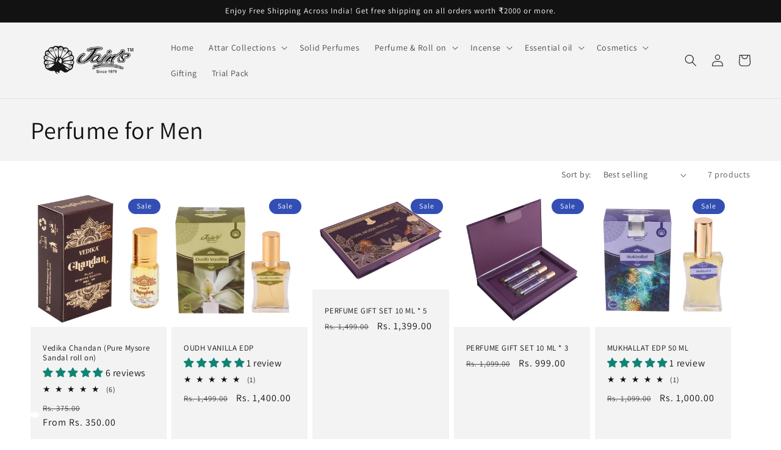

--- FILE ---
content_type: text/html; charset=utf-8
request_url: https://www.jainperfumers.com/en-us/collections/perfume-for-men
body_size: 56325
content:
<!doctype html>
<html class="no-js" lang="en">
  <head>



	<!-- Added by AVADA SEO Suite -->
	





<meta name="twitter:image" content="undefined">






	<!-- /Added by AVADA SEO Suite -->
    <meta charset="utf-8">
    <meta http-equiv="X-UA-Compatible" content="IE=edge">
    <meta name="viewport" content="width=device-width,initial-scale=1">
    <meta name="theme-color" content="">
    <link rel="canonical" href="https://www.jainperfumers.com/en-us/collections/perfume-for-men">
    <link rel="preconnect" href="https://cdn.shopify.com" crossorigin>
<meta name="ahrefs-site-verification" content="80314d03ccca4cff8859fe0db0b4c4dfed787be1d038d4d8acc738fa40e0ec2a"><link rel="icon" type="image/png" href="//www.jainperfumers.com/cdn/shop/files/jain_logo.jpg?crop=center&height=32&v=1668523906&width=32"><link rel="preconnect" href="https://fonts.shopifycdn.com" crossorigin><title>
      Perfume for Men
 &ndash; Jain Super Store</title>

<!-- Avada Boost Sales Script -->

      



              
              
              
              
              
              
              
              <script>const AVADA_ENHANCEMENTS = {};
          AVADA_ENHANCEMENTS.contentProtection = false;
          AVADA_ENHANCEMENTS.hideCheckoutButon = false;
          AVADA_ENHANCEMENTS.cartSticky = true;
          AVADA_ENHANCEMENTS.multiplePixelStatus = undefined;
          AVADA_ENHANCEMENTS.inactiveStatus = true;
          AVADA_ENHANCEMENTS.cartButtonAnimationStatus = false;
          AVADA_ENHANCEMENTS.whatsappStatus = false;
          AVADA_ENHANCEMENTS.messengerStatus = false;
          AVADA_ENHANCEMENTS.livechatStatus = false;
          </script>




















      <script>
        const AVADA_CDT = {};
        AVADA_CDT.template = "collection";
        AVADA_CDT.collections = [];
        

        const AVADA_INVQTY = {};
        

        AVADA_CDT.cartitem = 0;
        AVADA_CDT.moneyformat = `Rs. {{amount}}`;
        AVADA_CDT.cartTotalPrice = 0;
        

        window.AVADA_BADGES = window.AVADA_BADGES || {};
        window.AVADA_BADGES = [{"font":"default","badgeCustomSize":70,"shopDomain":"jainsuperstores.myshopify.com","badgeStyle":"color","headingColor":"#232323","badgeList":["https:\/\/cdn1.avada.io\/boost-sales\/visa.svg","https:\/\/cdn1.avada.io\/boost-sales\/mastercard.svg","https:\/\/cdn1.avada.io\/boost-sales\/americanexpress.svg","https:\/\/cdn1.avada.io\/boost-sales\/discover.svg","https:\/\/cdn1.avada.io\/boost-sales\/paypal.svg","https:\/\/cdn1.avada.io\/boost-sales\/applepay.svg","https:\/\/cdn1.avada.io\/boost-sales\/googlepay.svg"],"showHeaderText":true,"badgeBorderRadius":3,"homePageInlinePosition":"after","badgesSmartSelector":false,"badgeWidth":"full-width","cartInlinePosition":"after","collectionPageInlinePosition":"after","position":"","collectionPagePosition":"","textAlign":"avada-align-center","badgeBorderColor":"#e1e1e1","badgeEffect":"","shopId":"POrvtE63ZhHb0Zp88vwh","badgeSize":"small","homePagePosition":"","isSetCustomWidthMobile":false,"createdAt":"2022-12-30T16:02:37.082Z","customWidthSizeInMobile":450,"showBadges":true,"name":"Product Pages","description":"Increase a sense of urgency and boost conversation rate on each product page. ","customWidthSize":450,"showBadgeBorder":false,"cartPosition":"","status":true,"priority":"0","badgePageType":"product","inlinePosition":"after","headerText":"Secure Checkout With","removeBranding":true,"headingSize":16,"id":"pDztzrr14JDjfCJzX3VC"},{"cartInlinePosition":"after","shopDomain":"jainsuperstores.myshopify.com","font":"default","removeBranding":true,"customWidthSizeInMobile":450,"headerText":"","badgeCustomSize":40,"badgeBorderColor":"#e1e1e1","selectedPreset":"Payment 1","cartPosition":"","priority":"0","showBadges":true,"shopId":"POrvtE63ZhHb0Zp88vwh","createdAt":"2022-12-30T16:02:36.669Z","status":true,"collectionPagePosition":"","badgeWidth":"full-width","headingSize":16,"badgeList":["https:\/\/cdn1.avada.io\/boost-sales\/visa.svg","https:\/\/cdn1.avada.io\/boost-sales\/mastercard.svg","https:\/\/cdn1.avada.io\/boost-sales\/americanexpress.svg","https:\/\/cdn1.avada.io\/boost-sales\/discover.svg","https:\/\/cdn1.avada.io\/boost-sales\/paypal.svg","https:\/\/cdn1.avada.io\/boost-sales\/applepay.svg","https:\/\/cdn1.avada.io\/boost-sales\/googlepay.svg"],"isSetCustomWidthMobile":false,"collectionPageInlinePosition":"after","badgePageType":"footer","textAlign":"avada-align-center","showBadgeBorder":false,"homePagePosition":"","position":"","badgesSmartSelector":false,"headingColor":"#232323","description":"Win customers' trust from every pages by showing various trust badges at website's footer.","homePageInlinePosition":"after","badgeEffect":"","badgeBorderRadius":3,"badgeSize":"custom","inlinePosition":"after","showHeaderText":true,"badgeStyle":"color","customWidthSize":450,"name":"Footer","id":"iLCr02PP9EZlFCeporxH"},{"badgeWidth":"full-width","badgeStyle":"color","collectionPageInlinePosition":"after","headingColor":"#0985C5","name":"Collection Pages","homePageInlinePosition":"after","badgeBorderColor":"#e1e1e1","badgePageType":"collection","customWidthSize":450,"showBadgeBorder":false,"textAlign":"avada-align-center","customWidthSizeInMobile":450,"cartInlinePosition":"after","description":"Increase customers' trust and rocket conversions by showing various trust badges in collection pages. ","showBadges":true,"badgeSize":"medium","badgeEffect":"","showHeaderText":true,"badgeBorderRadius":3,"inlinePosition":"after","homePagePosition":"","badgeCustomSize":80,"headerText":"","shopId":"POrvtE63ZhHb0Zp88vwh","isSetCustomWidthMobile":false,"headingSize":16,"badgesSmartSelector":false,"cartPosition":"","position":"","collectionPagePosition":"","shopDomain":"jainsuperstores.myshopify.com","selectedPreset":"Custom 4","createdAt":"2022-12-30T16:02:36.668Z","removeBranding":true,"priority":"0","font":"default","badgeList":["https:\/\/cdn1.avada.io\/boost-sales\/Money Back Guarantee.svg","https:\/\/cdn1.avada.io\/boost-sales\/Authorized Seller.svg","https:\/\/cdn1.avada.io\/boost-sales\/Fast Shipping.svg","https:\/\/cdn1.avada.io\/boost-sales\/Risk Free.svg"],"status":true,"id":"ou87lgtce7212eHDKofs"},{"badgeBorderRadius":3,"headingColor":"#232323","badgeWidth":"full-width","showBadgeBorder":false,"description":"Win trust and encourage customers to process checkout from shipping cart page.","customWidthSizeInMobile":450,"font":"default","collectionPageInlinePosition":"after","homePageInlinePosition":"after","selectedPreset":"Payment 1","showHeaderText":true,"cartPosition":"","homePagePosition":"","textAlign":"avada-align-right","badgeBorderColor":"#e1e1e1","priority":"0","badgesSmartSelector":false,"inlinePosition":"after","customWidthSize":450,"name":"Cart Page","collectionPagePosition":"","status":true,"cartInlinePosition":"after","badgeStyle":"color","isSetCustomWidthMobile":false,"headerText":"Secure Checkout With","shopId":"POrvtE63ZhHb0Zp88vwh","badgeList":["https:\/\/cdn1.avada.io\/boost-sales\/visa.svg","https:\/\/cdn1.avada.io\/boost-sales\/mastercard.svg","https:\/\/cdn1.avada.io\/boost-sales\/americanexpress.svg","https:\/\/cdn1.avada.io\/boost-sales\/discover.svg","https:\/\/cdn1.avada.io\/boost-sales\/paypal.svg","https:\/\/cdn1.avada.io\/boost-sales\/applepay.svg","https:\/\/cdn1.avada.io\/boost-sales\/googlepay.svg"],"shopDomain":"jainsuperstores.myshopify.com","badgeCustomSize":70,"headingSize":16,"badgeSize":"small","removeBranding":true,"position":"","createdAt":"2022-12-30T16:02:36.668Z","badgePageType":"cart","badgeEffect":"","showBadges":true,"id":"4eWladdrXPyaaOGghfKx"}];

        window.AVADA_GENERAL_SETTINGS = window.AVADA_GENERAL_SETTINGS || {};
        window.AVADA_GENERAL_SETTINGS = {"badgeCartPosition":".cart__footer","countdownHomeInlinePositionV2":"","badgeCollectionPosition":".footer__content-bottom","badgeCollectionInlinePosition":"after","countdownProductPosition":"form[action='\/cart\/add']","countdownHomeInlinePosition":"after","badgeProductPosition":".product-form","countdownCategoryInlinePositionV2":"","badgeHomeInlinePosition":"after","countdownProductPositionV2":"","badgeFooterInlinePosition":"replace","countdownCategoryPositionV2":"","badgeCartInlinePosition":"after","badgeInlinePosition":"after","badgeFooterPosition":".list.list-payment","countdownInlinePositionV2":"","countdownCategoryInlinePosition":"after","countdownCategoryPosition":".price-item","countdownHomePositionV2":"","countdownInlinePosition":"after","badgeHomePosition":".footer__content-bottom","countdownHomePosition":".price-item","themeDetected":"Dawn"};

        window.AVADA_COUNDOWNS = window.AVADA_COUNDOWNS || {};
        window.AVADA_COUNDOWNS = [{},{},{"id":"nYRKDmc2fS5Ag9VGYsdY","categoryTxtDatePos":"txt_outside_box","stockTextBefore":"Only {{stock_qty}} left in stock. Hurry up 🔥","displayType":"ALL_PRODUCT","txtDateColor":"#122234","linkText":"Hurry! sale ends in","categoryNumbHeight":30,"categoryNumberSize":14,"collectionPagePosition":"","saleCustomSeconds":"59","showCountdownTimer":true,"showInventoryCountdown":true,"manualDisplayPosition":"form[action='\/cart\/add']","name":"Product Pages","status":true,"categoryNumbWidth":30,"removeBranding":true,"countdownSmartSelector":false,"numbWidth":60,"displayLayout":"square-countdown","stockType":"real_stock","saleCustomDays":"00","categoryTxtDateSize":8,"countdownTextBottom":"","numbBgColor":"#ffffff","createdAt":"2022-12-30T16:02:36.474Z","stockTextSize":16,"position":"form[action='\/cart\/add']","numbHeight":60,"daysText":"Days","stockTextColor":"#122234","saleDateType":"date-custom","priority":"0","secondsText":"Seconds","headingSize":30,"countdownEndAction":"HIDE_COUNTDOWN","txtDateSize":16,"saleCustomHours":"00","shopId":"POrvtE63ZhHb0Zp88vwh","collectionPageInlinePosition":"after","useDefaultSize":true,"numbColor":"#122234","minutesText":"Minutes","numbBorderColor":"#cccccc","hoursText":"Hours","txtDatePos":"txt_outside_box","shopDomain":"jainsuperstores.myshopify.com","description":"Increase urgency and boost conversions for each product page.","headingColor":"#0985C5","timeUnits":"unit-dhms","numbBorderRadius":0,"conditions":{"conditions":[{"value":"","operation":"CONTAINS","type":"TITLE"}],"type":"ALL"},"textAlign":"text-center","saleCustomMinutes":"10","numbBorderWidth":1,"inlinePosition":"after","manualDisplayPlacement":"after","categoryUseDefaultSize":true,"productIds":[],"productExcludeIds":[]}];

        window.AVADA_STOCK_COUNTDOWNS = window.AVADA_STOCK_COUNTDOWNS || {};
        window.AVADA_STOCK_COUNTDOWNS = {};

        window.AVADA_COUNDOWNS_V2 = window.AVADA_COUNDOWNS_V2 || {};
        window.AVADA_COUNDOWNS_V2 = [{"id":"T9A60tGf7naJUzqCVsrL","daysCustom":1,"bgNumberColor":"","pageShowCountdown":"product","conditionToShow":"allProduct","specificCollectionIds":[],"updatedAt":"2022-12-30T16:10:04.828Z","hoursCustom":1,"endTime":"2023-01-05T21:38","isCanChangeBgNumberColor":true,"timeZone":"","isSpecificTimeZone":false,"size":"medium","timeType":"date_sale_to","status":true,"name":"Countdown Timer 30\/12\/22","daysText":":","presetType":"light","designSetting":[{"type":"heading","label":"Hurry up! Sale ends in","path":"designSetting.0","style":{"color":"#202223","path":"designSetting.0.style"},"name":"Heading","components":[]},{"components":[{"components":[{"name":"CD Item Value","style":{"path":"designSetting.1.components.0.components.0.style","color":"#202223","fontWeight":600,"margin":"2rem"},"label":"","path":"designSetting.1.components.0.components.0","classes":[""],"type":"countdownItemValue","identification":"dayValue","unitLabel":""},{"classes":[""],"type":"countdownItemLabel","path":"designSetting.1.components.0.components.1","name":"CD Item Label","style":{"lineHeight":"150%","margin":"0 0.5rem","borderTop":"0.2rem solid #202223","color":"#202223","path":"designSetting.1.components.0.components.1.style"},"identification":"dayLabel"}],"name":"Item Container","style":{"path":"designSetting.1.components.0.style","display":"block"},"type":"itemContainer","label":"Days","value":"05","path":"designSetting.1.components.0","identification":"Day"},{"identification":"Hour","name":"Item Container","components":[{"name":"CD Item Value","style":{"color":"#202223","margin":"2rem","path":"designSetting.1.components.1.components.0.style","fontWeight":600},"path":"designSetting.1.components.1.components.0","identification":"hourValue","type":"countdownItemValue","unitLabel":"","label":"","classes":[""]},{"classes":[""],"path":"designSetting.1.components.1.components.1","style":{"borderTop":"0.2rem solid #202223","margin":"0 0.5rem","path":"designSetting.1.components.1.components.1.style","lineHeight":"150%","color":"#202223"},"type":"countdownItemLabel","identification":"hourLabel","name":"CD Item Label"}],"path":"designSetting.1.components.1","value":"23","style":{"path":"designSetting.1.components.1.style","display":"block"},"type":"itemContainer","label":"Hours"},{"type":"itemContainer","name":"Item Container","value":"58","path":"designSetting.1.components.2","identification":"Minute","label":"Minutes","components":[{"type":"countdownItemValue","path":"designSetting.1.components.2.components.0","classes":[""],"identification":"minuteValue","unitLabel":"","label":"","style":{"margin":"2rem","fontWeight":600,"color":"#202223","path":"designSetting.1.components.2.components.0.style"},"name":"CD Item Value"},{"classes":[""],"name":"CD Item Label","path":"designSetting.1.components.2.components.1","style":{"color":"#202223","borderTop":"0.2rem solid #202223","lineHeight":"150%","margin":"0 0.5rem","path":"designSetting.1.components.2.components.1.style"},"identification":"minuteLabel","type":"countdownItemLabel"}],"style":{"display":"block","path":"designSetting.1.components.2.style","padding":"0.5rem"}},{"components":[{"label":"","classes":[""],"type":"countdownItemValue","identification":"secondValue","name":"CD Item Value","path":"designSetting.1.components.3.components.0","unitLabel":"","style":{"color":"#202223","margin":"2rem","path":"designSetting.1.components.3.components.0.style","fontWeight":600}},{"name":"CD Item Label","classes":[""],"style":{"path":"designSetting.1.components.3.components.1.style","borderTop":"0.2rem solid #202223","color":"#202223","lineHeight":"150%","margin":"0 0.5rem"},"type":"countdownItemLabel","identification":"secondLabel","path":"designSetting.1.components.3.components.1"}],"name":"Item Container","value":"34","label":"Seconds","type":"itemContainer","style":{"display":"block","path":"designSetting.1.components.3.style"},"path":"designSetting.1.components.3","identification":"Second"}],"style":{"padding":"0 1rem","path":"designSetting.1.style"},"type":"countdown","label":"","canChange":true,"canChangeBackground":true,"path":"designSetting.1","name":"Countdown"}],"shopId":"POrvtE63ZhHb0Zp88vwh","hoursText":":","createdAt":"2022-12-30T16:09:21.387Z","minutesText":":","preset":"florence","secondsCustom":1,"whenTimeReached":"hide_block","classes":["Avada-CDTV2__Display--block"],"isFirstSave":false,"minutesCustom":1,"widgetId":"AVADA-RZALJLLFCKLC","image":"\/8c65370eb1ec41740aeff51576ea663f.png","secondsText":"","startTime":"2022-12-30T21:38"}];

        window.AVADA_INACTIVE_TAB = window.AVADA_INACTIVE_TAB || {};
        window.AVADA_INACTIVE_TAB = {"title":"Get 10% OFF {{cart_items_quantity}}","showWhen":"cart_only","status":true,"animationTitle":"swap_between_titles"};

        window.AVADA_LIVECHAT = window.AVADA_LIVECHAT || {};
        window.AVADA_LIVECHAT = {"whatsapp":[],"livechatStatus":false};

        window.AVADA_STICKY_ATC = window.AVADA_STICKY_ATC || {};
        window.AVADA_STICKY_ATC = {"qtyText":"Qty:","cartRedirectCheckout":false,"enableMobile":false,"bgColor":"#ffffff","enableDesktop":true,"priceColor":"#000000","showProductImage":true,"customCss":"","specialPriceColor":"#FF0000","position":"avada-position-bottom","buttonBackgroundColor":"#000000","showProductPrice":true,"showQtyInput":true,"btnAddCartText":"Add to cart","status":true,"buttonTextColor":"#ffffff","hideVariantMobile":false,"productNameColor":"#000000","successResponse":"👏 Item added to cart!","buttonBorderRadius":0};

        window.AVADA_ATC_ANIMATION = window.AVADA_ATC_ANIMATION || {};
        window.AVADA_ATC_ANIMATION = null;

        window.AVADA_SP = window.AVADA_SP || {};
        window.AVADA_SP = {"shop":"POrvtE63ZhHb0Zp88vwh","configuration":{"position":"bottom-left","hide_time_ago":false,"smart_hide":false,"smart_hide_time":3,"smart_hide_unit":"days","truncate_product_name":true,"display_duration":5,"first_delay":10,"pops_interval":10,"max_pops_display":20,"show_mobile":true,"mobile_position":"bottom","animation":"fadeInUp","out_animation":"fadeOutDown","with_sound":false,"display_order":"order","only_product_viewing":false,"notice_continuously":false,"custom_css":"","replay":true,"included_urls":"","excluded_urls":"","excluded_product_type":"","countries_all":true,"countries":[],"allow_show":"all","hide_close":true,"close_time":1,"close_time_unit":"days","support_rtl":false},"notifications":{"yZCsy3mgptakNejStFbL":{"settings":{"heading_text":"{{first_name}} in {{city}}, {{country}}","heading_font_weight":500,"heading_font_size":12,"content_text":"Purchased {{product_name}}","content_font_weight":800,"content_font_size":13,"background_image":"","background_color":"#FFF","heading_color":"#111","text_color":"#142A47","time_color":"#234342","with_border":false,"border_color":"#333333","border_width":1,"border_radius":20,"image_border_radius":20,"heading_decoration":null,"hover_product_decoration":null,"hover_product_color":"#122234","with_box_shadow":true,"font":"Raleway","language_code":"en","with_static_map":false,"use_dynamic_names":false,"dynamic_names":"","use_flag":false,"popup_custom_link":"","popup_custom_image":"","display_type":"popup","use_counter":false,"counter_color":"#0b4697","counter_unit_color":"#0b4697","counter_unit_plural":"views","counter_unit_single":"view","truncate_product_name":false,"allow_show":"all","included_urls":"","excluded_urls":""},"type":"order","items":[],"source":"shopify\/order"}},"removeBranding":true};

        window.AVADA_SP_V2 = window.AVADA_SP_V2 || {};
        window.AVADA_SP_V2 = [{"id":"wMJ0rcuyNU9TRMKVM2YB","borderColor":"#333333","isUseAdvancedSettings":false,"truncateProductName":false,"isHideCustomerName":false,"contentFontSize":13,"type":"recent_sales","dayAgoTimeUnit":"hours","importDemo":"import_random_product","desktopPosition":"bottom_left","borderWidth":1,"shopId":"POrvtE63ZhHb0Zp88vwh","isShowOnMobile":true,"withBorder":false,"headingFontSize":12,"contentFontWeight":800,"mobilePositions":"bottom","languageCode":"en","isGenerateDayAgo":true,"notificationsImport":[],"dayAgoTime":"1","isShowDemo":false,"name":"Recent Sale","specificProducts":[],"headingFontWeight":500,"status":true,"counterUnitColor":"#FFF","backgroundColor":"none","headingColor":"#FFF","backgroundImage":"https:\/\/cdn1.avada.io\/proofo\/background\/ActivityPopup_Christmas.png","contentText":"\u003cp\u003ePurchased {{product_name}}\u003c\/p\u003e","textColor":"#FFF","isLock":true,"createdAt":"2022-12-30T16:02:36.963Z","headingText":"\u003cp\u003e{{first_name}} in {{city}}, {{country}}\u003c\/p\u003e","borderRadius":"6px","timeColor":"#FFF","imageBorderRadius":"6px","counterColor":"#FFF","typeTheme":"christmas1","font":"Quicksand","click":1472,"hover":2338,"notifications":[{"date":"2024-05-07T20:02:12.000Z","country":"India","city":"Jabalpur","shipping_first_name":"chetan","product_image":"https:\/\/cdn.shopify.com\/s\/files\/1\/0681\/4105\/6278\/products\/khus-600x600.jpg?v=1669051544","shipping_city":"Jabalpur","type":"order","product_name":"RUH KHUS ( KHUS )","product_id":8019618136342,"product_handle":"khus-attar-perfume","first_name":"chetan","shipping_country":"India","product_link":"https:\/\/jainsuperstores.myshopify.com\/products\/khus-attar-perfume"},{"date":"2024-05-07T20:02:12.000Z","country":"India","city":"Jabalpur","shipping_first_name":"chetan","product_image":"https:\/\/cdn.shopify.com\/s\/files\/1\/0681\/4105\/6278\/files\/jasmine-attar.jpg?v=1690303133","shipping_city":"Jabalpur","type":"order","product_name":"Jasmine Attar Perfume","product_id":8066533327126,"product_handle":"jasmine-attar-perfume","first_name":"chetan","shipping_country":"India","product_link":"https:\/\/jainsuperstores.myshopify.com\/products\/jasmine-attar-perfume"},{"date":"2024-05-07T20:02:12.000Z","country":"India","city":"Jabalpur","shipping_first_name":"chetan","product_image":"https:\/\/cdn.shopify.com\/s\/files\/1\/0681\/4105\/6278\/files\/lotus-attar.jpg?v=1690304912","shipping_city":"Jabalpur","type":"order","product_name":"Lotus Attar Perfume","product_id":8019558269206,"product_handle":"lotus-attar-perfume","first_name":"chetan","shipping_country":"India","product_link":"https:\/\/jainsuperstores.myshopify.com\/products\/lotus-attar-perfume"},{"date":"2024-05-07T20:02:12.000Z","country":"India","city":"Jabalpur","shipping_first_name":"chetan","product_image":"https:\/\/cdn.shopify.com\/s\/files\/1\/0681\/4105\/6278\/files\/rose-attar.jpg?v=1690305809","shipping_city":"Jabalpur","type":"order","product_name":"Rose Attar","product_id":8066475294998,"product_handle":"rose-attar","first_name":"chetan","shipping_country":"India","product_link":"https:\/\/jainsuperstores.myshopify.com\/products\/rose-attar"},{"date":"2024-05-02T10:36:31.000Z","country":"India","city":"Bengaluru","shipping_first_name":"Neha","product_image":"https:\/\/cdn.shopify.com\/s\/files\/1\/0681\/4105\/6278\/files\/cool-water-attar.jpg?v=1690302641","shipping_city":"Bengaluru","type":"order","product_name":"Cool Water Attar Perfume","product_id":8019613188374,"product_handle":"cool-water-attar-perfume","first_name":"Neha","shipping_country":"India","product_link":"https:\/\/jainsuperstores.myshopify.com\/products\/cool-water-attar-perfume"},{"date":"2024-05-03T05:34:43.000Z","country":"India","city":"Panipat","shipping_first_name":"Rajat","product_image":"https:\/\/cdn.shopify.com\/s\/files\/1\/0681\/4105\/6278\/products\/14_5d7be8b4-3b03-4c4b-9a5e-94d0b5abb439.jpg?v=1681464970","shipping_city":"Panipat","type":"order","product_name":"Golden Nag Champa Cone Dozen Box","product_id":8203316527382,"product_handle":"golden-nag-champa-cone-dozen-box","first_name":"Rajat","shipping_country":"India","product_link":"https:\/\/jainsuperstores.myshopify.com\/products\/golden-nag-champa-cone-dozen-box"},{"date":"2024-05-04T08:18:15.000Z","country":"India","city":"Mumbai","shipping_first_name":"Mumtaz","product_image":"https:\/\/cdn.shopify.com\/s\/files\/1\/0681\/4105\/6278\/products\/IMG_2828-1000x1000.jpg?v=1680959374","shipping_city":"Mumbai","type":"order","product_name":"Golden Nag Reiki Energy 15 Gm (15 Stick) Pack","product_id":8192533266710,"product_handle":"golden-nag-reiki-energy-15-gm-15-stick-pack","first_name":"Mumtaz","shipping_country":"India","product_link":"https:\/\/jainsuperstores.myshopify.com\/products\/golden-nag-reiki-energy-15-gm-15-stick-pack"},{"date":"2024-05-04T08:18:15.000Z","country":"India","city":"Mumbai","shipping_first_name":"Mumtaz","product_image":"https:\/\/cdn.shopify.com\/s\/files\/1\/0681\/4105\/6278\/products\/IMG_6436-1000x1000.jpg?v=1680955308","shipping_city":"Mumbai","type":"order","product_name":"Golden Nag Forest 15 Gm (15 Stick) Pack","product_id":8192499515670,"product_handle":"golden-nag-forest-15-gm-15-stick-pack","first_name":"Mumtaz","shipping_country":"India","product_link":"https:\/\/jainsuperstores.myshopify.com\/products\/golden-nag-forest-15-gm-15-stick-pack"},{"date":"2024-05-04T08:18:15.000Z","country":"India","city":"Mumbai","shipping_first_name":"Mumtaz","product_image":"https:\/\/cdn.shopify.com\/s\/files\/1\/0681\/4105\/6278\/products\/IMG_6469-1000x1000.jpg?v=1680958583","shipping_city":"Mumbai","type":"order","product_name":"Golden Nag Red Rose 15 Gm (15 Stick) Pack","product_id":8192522944790,"product_handle":"golden-nag-red-rose-15-gm-15-stick-pack","first_name":"Mumtaz","shipping_country":"India","product_link":"https:\/\/jainsuperstores.myshopify.com\/products\/golden-nag-red-rose-15-gm-15-stick-pack"},{"date":"2024-05-04T08:18:15.000Z","country":"India","city":"Mumbai","shipping_first_name":"Mumtaz","product_image":"https:\/\/cdn.shopify.com\/s\/files\/1\/0681\/4105\/6278\/products\/IMG_0755-1000x1000.jpg?v=1681111630","shipping_city":"Mumbai","type":"order","product_name":"Golden Nag Vanilla 15 Gm (15 Stick) Pack","product_id":8194717843734,"product_handle":"golden-nag-vanilla-15-gm-15-stick-pack","first_name":"Mumtaz","shipping_country":"India","product_link":"https:\/\/jainsuperstores.myshopify.com\/products\/golden-nag-vanilla-15-gm-15-stick-pack"},{"date":"2024-05-04T08:18:15.000Z","country":"India","city":"Mumbai","shipping_first_name":"Mumtaz","product_image":"https:\/\/cdn.shopify.com\/s\/files\/1\/0681\/4105\/6278\/products\/WhatsAppImage2023-04-05at2.17.12PM_1.jpg?v=1680684928","shipping_city":"Mumbai","type":"order","product_name":"PRIME OUDH ROSE","product_id":8188273164566,"product_handle":"prime-oudh-rose","first_name":"Mumtaz","shipping_country":"India","product_link":"https:\/\/jainsuperstores.myshopify.com\/products\/prime-oudh-rose"},{"date":"2024-05-04T08:18:15.000Z","country":"India","city":"Mumbai","shipping_first_name":"Mumtaz","product_image":"https:\/\/cdn.shopify.com\/s\/files\/1\/0681\/4105\/6278\/products\/Sreevanioudhaggarbatti1-600x600.jpg?v=1668608869","shipping_city":"Mumbai","type":"order","product_name":"Sreevani Oudh Aggarbatti","product_id":8011294540054,"product_handle":"sreevani-oudh-aggarbatti","first_name":"Mumtaz","shipping_country":"India","product_link":"https:\/\/jainsuperstores.myshopify.com\/products\/sreevani-oudh-aggarbatti"},{"date":"2024-05-04T08:18:15.000Z","country":"India","city":"Mumbai","shipping_first_name":"Mumtaz","product_image":"https:\/\/cdn.shopify.com\/s\/files\/1\/0681\/4105\/6278\/products\/IMG_0769-1000x1000.jpg?v=1680939795","shipping_city":"Mumbai","type":"order","product_name":"Golden Nag Cinnamon\/Canela 15 Gm (15 Stick) Pack","product_id":8192378241302,"product_handle":"golden-nag-cinnamon-canela-15-gm-15-stick-pack","first_name":"Mumtaz","shipping_country":"India","product_link":"https:\/\/jainsuperstores.myshopify.com\/products\/golden-nag-cinnamon-canela-15-gm-15-stick-pack"},{"date":"2024-05-04T09:34:33.000Z","country":"India","city":"Bhubaneswar","shipping_first_name":"Piyush","product_image":"https:\/\/cdn.shopify.com\/s\/files\/1\/0681\/4105\/6278\/files\/broot-attar.jpg?v=1690301013","shipping_city":"Bhubaneswar","type":"order","product_name":"BROOT","product_id":8188199633174,"product_handle":"broot","first_name":"Piyush","shipping_country":"India","product_link":"https:\/\/jainsuperstores.myshopify.com\/products\/broot"},{"date":"2024-05-04T09:34:33.000Z","country":"India","city":"Bhubaneswar","shipping_first_name":"Piyush","product_image":"https:\/\/cdn.shopify.com\/s\/files\/1\/0681\/4105\/6278\/files\/armani-attar.jpg?v=1690302260","shipping_city":"Bhubaneswar","type":"order","product_name":"Armani Attar","product_id":8016913596694,"product_handle":"armani-attar","first_name":"Piyush","shipping_country":"India","product_link":"https:\/\/jainsuperstores.myshopify.com\/products\/armani-attar"},{"date":"2024-05-04T09:34:33.000Z","country":"India","city":"Bhubaneswar","shipping_first_name":"Piyush","product_image":"https:\/\/cdn.shopify.com\/s\/files\/1\/0681\/4105\/6278\/files\/cool-water-attar.jpg?v=1690302641","shipping_city":"Bhubaneswar","type":"order","product_name":"Cool Water Attar Perfume","product_id":8019613188374,"product_handle":"cool-water-attar-perfume","first_name":"Piyush","shipping_country":"India","product_link":"https:\/\/jainsuperstores.myshopify.com\/products\/cool-water-attar-perfume"},{"date":"2024-05-04T09:34:33.000Z","country":"India","city":"Bhubaneswar","shipping_first_name":"Piyush","product_image":"https:\/\/cdn.shopify.com\/s\/files\/1\/0681\/4105\/6278\/files\/white-oudh-attar.jpg?v=1690381914","shipping_city":"Bhubaneswar","type":"order","product_name":"White Oudh Attar Perfume","product_id":8019628818710,"product_handle":"white-oudh-attar-perfume","first_name":"Piyush","shipping_country":"India","product_link":"https:\/\/jainsuperstores.myshopify.com\/products\/white-oudh-attar-perfume"},{"date":"2024-05-06T01:58:28.000Z","country":"India","city":"New Delhi","shipping_first_name":"Rizwan","product_image":"https:\/\/cdn.shopify.com\/s\/files\/1\/0681\/4105\/6278\/files\/queen-of-hills-attar.jpg?v=1690305773","shipping_city":"New Delhi","type":"order","product_name":"Queen of Hills Attar Perfume ( RAAT RAANI )","product_id":8019625312534,"product_handle":"queen-of-hills-attar-perfume","first_name":"Rizwan","shipping_country":"India","product_link":"https:\/\/jainsuperstores.myshopify.com\/products\/queen-of-hills-attar-perfume"},{"date":"2024-05-07T15:06:24.000Z","country":"United States","city":"Cary","shipping_first_name":"Suparna","product_image":"https:\/\/cdn.shopify.com\/s\/files\/1\/0681\/4105\/6278\/files\/TRIALPACK-FLORAL.png?v=1706363717","shipping_city":"Cary","type":"order","product_name":"Floral Trial Pack (1 ML * 5 Fragrances)","product_id":8335390900502,"product_handle":"floral-trail-pack-1-ml-5-fragrances","first_name":"Suparna","shipping_country":"United States","product_link":"https:\/\/jainsuperstores.myshopify.com\/products\/floral-trail-pack-1-ml-5-fragrances"},{"date":"2024-05-07T15:06:24.000Z","country":"United States","city":"Cary","shipping_first_name":"Suparna","product_image":"https:\/\/cdn.shopify.com\/s\/files\/1\/0681\/4105\/6278\/products\/JASMINEFABRICPERFUME25MLRS250_RS300_-500x500-600x600.jpg?v=1668668486","shipping_city":"Cary","type":"order","product_name":"Jasmine Perfume (25 Ml)","product_id":8012471861526,"product_handle":"jasmine-perfume-25-ml","first_name":"Suparna","shipping_country":"United States","product_link":"https:\/\/jainsuperstores.myshopify.com\/products\/jasmine-perfume-25-ml"},{"date":"2024-05-07T15:06:24.000Z","country":"United States","city":"Cary","shipping_first_name":"Suparna","product_image":"https:\/\/cdn.shopify.com\/s\/files\/1\/0681\/4105\/6278\/products\/QUEENOFHILLS12-600x600-600x600.jpg?v=1668669403","shipping_city":"Cary","type":"order","product_name":"Queen Of Hills Eau de Parfum","product_id":8012506366230,"product_handle":"queen-of-hills","first_name":"Suparna","shipping_country":"United States","product_link":"https:\/\/jainsuperstores.myshopify.com\/products\/queen-of-hills"},{"date":"2024-05-07T15:06:24.000Z","country":"United States","city":"Cary","shipping_first_name":"Suparna","product_image":"https:\/\/cdn.shopify.com\/s\/files\/1\/0681\/4105\/6278\/files\/FAZILA12GMS.jpg?v=1693981282","shipping_city":"Cary","type":"order","product_name":"FAZILA ( ATTAR SANDAL OIL )","product_id":8548005871894,"product_handle":"fazila","first_name":"Suparna","shipping_country":"United States","product_link":"https:\/\/jainsuperstores.myshopify.com\/products\/fazila"},{"date":"2024-05-07T15:06:24.000Z","country":"United States","city":"Cary","shipping_first_name":"Suparna","product_image":"https:\/\/cdn.shopify.com\/s\/files\/1\/0681\/4105\/6278\/files\/jasmine-attar.jpg?v=1690303133","shipping_city":"Cary","type":"order","product_name":"Jasmine Attar Perfume","product_id":8066533327126,"product_handle":"jasmine-attar-perfume","first_name":"Suparna","shipping_country":"United States","product_link":"https:\/\/jainsuperstores.myshopify.com\/products\/jasmine-attar-perfume"},{"date":"2024-05-07T15:06:24.000Z","country":"United States","city":"Cary","shipping_first_name":"Suparna","product_image":"https:\/\/cdn.shopify.com\/s\/files\/1\/0681\/4105\/6278\/files\/rajni-gandha-attar.jpg?v=1690305793","shipping_city":"Cary","type":"order","product_name":"Rajni Gandha Attar Perfume","product_id":8019626000662,"product_handle":"rajni-gandha-attar-perfume","first_name":"Suparna","shipping_country":"United States","product_link":"https:\/\/jainsuperstores.myshopify.com\/products\/rajni-gandha-attar-perfume"},{"date":"2024-05-07T15:06:24.000Z","country":"United States","city":"Cary","shipping_first_name":"Suparna","product_image":"https:\/\/cdn.shopify.com\/s\/files\/1\/0681\/4105\/6278\/products\/WhatsAppImage2023-02-15at09.41.39.jpg?v=1676434428","shipping_city":"Cary","type":"order","product_name":"Vedika Chandan (pure Mysore sandal roll on)","product_id":8116157350166,"product_handle":"vedika-chandan-pure-mysore-sandal-roll-on","first_name":"Suparna","shipping_country":"United States","product_link":"https:\/\/jainsuperstores.myshopify.com\/products\/vedika-chandan-pure-mysore-sandal-roll-on"},{"date":"2024-05-07T15:06:24.000Z","country":"United States","city":"Cary","shipping_first_name":"Suparna","product_image":"https:\/\/cdn.shopify.com\/s\/files\/1\/0681\/4105\/6278\/files\/sandal-attar.jpg?v=1690381746","shipping_city":"Cary","type":"order","product_name":"Sandal Attar Perfume","product_id":8019565936918,"product_handle":"sandal-attar-perfume","first_name":"Suparna","shipping_country":"United States","product_link":"https:\/\/jainsuperstores.myshopify.com\/products\/sandal-attar-perfume"},{"date":"2024-05-07T15:06:24.000Z","country":"United States","city":"Cary","shipping_first_name":"Suparna","product_image":"https:\/\/cdn.shopify.com\/s\/files\/1\/0681\/4105\/6278\/products\/MUMTAZSURMA.jpg?v=1669204286","shipping_city":"Cary","type":"order","product_name":"Mumtaz Surma","product_id":8023013458198,"product_handle":"mumtaz-surma","first_name":"Suparna","shipping_country":"United States","product_link":"https:\/\/jainsuperstores.myshopify.com\/products\/mumtaz-surma"},{"date":"2024-05-07T15:06:24.000Z","country":"United States","city":"Cary","shipping_first_name":"Suparna","product_image":"https:\/\/cdn.shopify.com\/s\/files\/1\/0681\/4105\/6278\/products\/L_1-600x600-600x600.jpg?v=1668769412","shipping_city":"Cary","type":"order","product_name":"Lavender Room Freshener","product_id":8014953611542,"product_handle":"lavender-room-freshener","first_name":"Suparna","shipping_country":"United States","product_link":"https:\/\/jainsuperstores.myshopify.com\/products\/lavender-room-freshener"},{"date":"2024-05-07T15:06:24.000Z","country":"United States","city":"Cary","shipping_first_name":"Suparna","product_image":"https:\/\/cdn.shopify.com\/s\/files\/1\/0681\/4105\/6278\/products\/NS_1-600x600-600x600.jpg?v=1668770053","shipping_city":"Cary","type":"order","product_name":"Sandal Room Freshner","product_id":8014984872214,"product_handle":"sandal-room-freshner","first_name":"Suparna","shipping_country":"United States","product_link":"https:\/\/jainsuperstores.myshopify.com\/products\/sandal-room-freshner"},{"date":"2024-05-07T15:06:24.000Z","country":"United States","city":"Cary","shipping_first_name":"Suparna","product_image":"https:\/\/cdn.shopify.com\/s\/files\/1\/0681\/4105\/6278\/products\/MR_3-600x600-600x600.jpg?v=1668769665","shipping_city":"Cary","type":"order","product_name":"Mogra Room Freshener","product_id":8014965965078,"product_handle":"mogra-room-freshner","first_name":"Suparna","shipping_country":"United States","product_link":"https:\/\/jainsuperstores.myshopify.com\/products\/mogra-room-freshner"}]}];

        window.AVADA_SETTING_SP_V2 = window.AVADA_SETTING_SP_V2 || {};
        window.AVADA_SETTING_SP_V2 = {"pops_interval":5,"only_product_viewing":false,"countries_all":true,"first_delay":5,"close_time":1,"support_rtl":false,"smart_hide_time":4,"notice_continuously":false,"close_time_unit":"days","position":"bottom-left","hide_time_ago":false,"countries":[],"smart_hide":false,"id":"OVWChCrIEG6m8XwBJEOT","orderItems":[{"country":"India","first_name":"dinesh","product_image":"https:\/\/cdn.shopify.com\/s\/files\/1\/0681\/4105\/6278\/products\/CKONE-600x600.jpg?v=1669049805","shipping_country":"India","product_link":"https:\/\/jainsuperstores.myshopify.com\/products\/c-k-one-attar-perfume","city":"Ahmedabad","date":"2022-12-30T10:13:47.000Z","product_id":8019611779350,"type":"order","shipping_first_name":"dinesh","shipping_city":"Ahmedabad","product_handle":"c-k-one-attar-perfume","product_name":"C K One Attar Perfume"},{"city":"Ahmedabad","shipping_country":"India","product_name":"Snow Musk Attar Perfume","product_image":"https:\/\/cdn.shopify.com\/s\/files\/1\/0681\/4105\/6278\/products\/snowmusk-600x600.jpg?v=1669047407","country":"India","shipping_first_name":"dinesh","product_handle":"snow-musk-attar-perfume","type":"order","product_id":8019568197910,"product_link":"https:\/\/jainsuperstores.myshopify.com\/products\/snow-musk-attar-perfume","first_name":"dinesh","date":"2022-12-30T10:13:47.000Z","shipping_city":"Ahmedabad"},{"type":"order","first_name":"dinesh","product_name":"Ice Berg Attar Perfume","shipping_city":"Ahmedabad","city":"Ahmedabad","product_handle":"ice-berg-attar-perfume","product_link":"https:\/\/jainsuperstores.myshopify.com\/products\/ice-berg-attar-perfume","product_id":8019614957846,"shipping_first_name":"dinesh","country":"India","date":"2022-12-30T10:13:47.000Z","shipping_country":"India","product_image":"https:\/\/cdn.shopify.com\/s\/files\/1\/0681\/4105\/6278\/products\/ICEBERG-600x600.jpg?v=1669050922"},{"country":"India","date":"2022-12-30T09:26:28.000Z","type":"order","product_id":8012503417110,"city":"Ahmedabad","product_image":"https:\/\/cdn.shopify.com\/s\/files\/1\/0681\/4105\/6278\/products\/OUDHAMIRIEDP-600x600.jpg?v=1668669282","shipping_country":"India","product_link":"https:\/\/jainsuperstores.myshopify.com\/products\/oudh-amiri-edp","product_name":"Oudh Amiri EDP","product_handle":"oudh-amiri-edp","first_name":"Amit","shipping_first_name":"Amit","shipping_city":"Ahmedabad"},{"product_handle":"musk-perfume-special-50-ml","date":"2022-12-30T09:26:28.000Z","product_name":"Musk Perfume Special 50 Ml","shipping_first_name":"Amit","shipping_country":"India","first_name":"Amit","product_image":"https:\/\/cdn.shopify.com\/s\/files\/1\/0681\/4105\/6278\/products\/MUSKSPECIALEDP-600x600.jpg?v=1668669119","product_link":"https:\/\/jainsuperstores.myshopify.com\/products\/musk-perfume-special-50-ml","city":"Ahmedabad","country":"India","type":"order","product_id":8012496666902,"shipping_city":"Ahmedabad"},{"shipping_city":"Ahmedabad","product_id":8012435194134,"country":"India","product_name":"Al Oudh Perfume EDP ( 50 Ml)","type":"order","product_link":"https:\/\/jainsuperstores.myshopify.com\/products\/al-oudh-perfume-edp-50-ml","product_image":"https:\/\/cdn.shopify.com\/s\/files\/1\/0681\/4105\/6278\/products\/ALLOUDHEDP-600x600.jpg?v=1668666041","shipping_country":"India","product_handle":"al-oudh-perfume-edp-50-ml","city":"Ahmedabad","date":"2022-12-30T09:26:28.000Z","first_name":"Amit","shipping_first_name":"Amit"},{"city":"Delhi","product_name":"PURE VANILLA ESSENTIAL OIL 10 ML","country":"India","date":"2022-12-29T14:50:10.000Z","product_link":"https:\/\/jainsuperstores.myshopify.com\/products\/pure-vanilla-essential-oil-10-ml","product_handle":"pure-vanilla-essential-oil-10-ml","shipping_city":"Delhi","product_image":"https:\/\/cdn.shopify.com\/s\/files\/1\/0681\/4105\/6278\/products\/purevanillaessentialoilrs200for10ml-500x500-600x600.jpg?v=1668583941","shipping_country":"India","product_id":8010489266454,"first_name":"Swati","type":"order","shipping_first_name":"Swati"},{"product_link":"https:\/\/jainsuperstores.myshopify.com\/products\/camphor-essential-oil","country":"India","product_handle":"camphor-essential-oil","shipping_country":"India","product_id":8010168598806,"shipping_first_name":"Swati","product_name":"Camphor Essential Oil","type":"order","shipping_city":"Delhi","city":"Delhi","date":"2022-12-29T14:50:10.000Z","product_image":"https:\/\/cdn.shopify.com\/s\/files\/1\/0681\/4105\/6278\/products\/Camphoroil_kapoor_-500x500-600x600.jpg?v=1668574980","first_name":"Swati"},{"product_handle":"rose-wood-10-ml","first_name":"Swati","date":"2022-12-29T14:50:10.000Z","product_link":"https:\/\/jainsuperstores.myshopify.com\/products\/rose-wood-10-ml","country":"India","shipping_city":"Delhi","city":"Delhi","product_name":"ROSE WOOD 10 ML","type":"order","shipping_country":"India","shipping_first_name":"Swati","product_id":8010500243734,"product_image":"https:\/\/cdn.shopify.com\/s\/files\/1\/0681\/4105\/6278\/products\/ROSEWOOD10ML-600x600.png?v=1668584294"},{"product_name":"Rose Essential Oil ( Blended With Sweet Almond Oil ) 10 ML","product_image":"https:\/\/cdn.shopify.com\/s\/files\/1\/0681\/4105\/6278\/products\/RoseEssentialOil_BlendedWithSweetAlmondOil_10ML.jpg?v=1668584202","date":"2022-12-29T14:50:10.000Z","country":"India","first_name":"Swati","type":"order","shipping_city":"Delhi","city":"Delhi","product_handle":"rose-essential-oil-blended-with-sweet-almond-oil-10-ml","product_link":"https:\/\/jainsuperstores.myshopify.com\/products\/rose-essential-oil-blended-with-sweet-almond-oil-10-ml","shipping_country":"India","product_id":8010496737558,"shipping_first_name":"Swati"},{"shipping_country":"India","product_image":"https:\/\/cdn.shopify.com\/s\/files\/1\/0681\/4105\/6278\/products\/MG_7420-500x500-1000x1000.webp?v=1668597231","country":"India","shipping_city":"VILLUPURAM","type":"order","city":"VILLUPURAM","first_name":"Anandha Krishnan","product_name":"100 % Natural Agarwood \/ Oudh Incense Sticks 3 Mm ( 45 - 50 Sticks )","product_link":"https:\/\/jainsuperstores.myshopify.com\/products\/100-natural-agarwood-oudh-incense-sticks-3-mm-45-50-sticks","shipping_first_name":"Anandha Krishnan","date":"2022-12-22T04:54:58.000Z","product_id":8010949755158,"product_handle":"100-natural-agarwood-oudh-incense-sticks-3-mm-45-50-sticks"},{"product_id":8019560956182,"date":"2022-12-20T19:09:00.000Z","type":"order","shipping_city":"Faridabad","shipping_first_name":"Akshay","product_link":"https:\/\/jainsuperstores.myshopify.com\/products\/mukhllat-al-oudh-attar-perfume","first_name":"Akshay","shipping_country":"India","country":"India","product_name":"Mukhllat Al Oudh Attar Perfume","product_handle":"mukhllat-al-oudh-attar-perfume","product_image":"https:\/\/cdn.shopify.com\/s\/files\/1\/0681\/4105\/6278\/products\/mukhallatoudh-600x600.jpg?v=1669046620","city":"Faridabad"},{"country":"India","shipping_city":"Delhi","product_name":"Hari Darshan Karma Lavender\/Lavanda 12 Pkt","product_link":"https:\/\/jainsuperstores.myshopify.com\/products\/hari-darshan-karma-lavender-lavanda-12-pkt","product_handle":"hari-darshan-karma-lavender-lavanda-12-pkt","product_id":8011168481558,"city":"Delhi","date":"2022-12-18T08:46:56.000Z","product_image":"https:\/\/cdn.shopify.com\/s\/files\/1\/0681\/4105\/6278\/products\/kar-lav--500x500-600x600.jpg?v=1668604145","shipping_country":"India","first_name":"Vikram","shipping_first_name":"Vikram","type":"order"},{"date":"2022-12-18T08:46:56.000Z","product_id":8010965778710,"product_link":"https:\/\/jainsuperstores.myshopify.com\/products\/balaji-chandan-incense-sticks","shipping_city":"Delhi","first_name":"Vikram","shipping_country":"India","product_handle":"balaji-chandan-incense-sticks","type":"order","product_name":"Balaji Chandan Incense Sticks","shipping_first_name":"Vikram","city":"Delhi","country":"India","product_image":"https:\/\/cdn.shopify.com\/s\/files\/1\/0681\/4105\/6278\/products\/chandan-500x500-600x600.jpg?v=1668597783"},{"product_handle":"nikhil-abir-aggarbatti","city":"Delhi","date":"2022-12-18T08:46:56.000Z","shipping_country":"India","product_name":"Nikhil Abir Aggarbatti","type":"order","product_id":8011259511062,"shipping_first_name":"Vikram","product_link":"https:\/\/jainsuperstores.myshopify.com\/products\/nikhil-abir-aggarbatti","first_name":"Vikram","shipping_city":"Delhi","product_image":"https:\/\/cdn.shopify.com\/s\/files\/1\/0681\/4105\/6278\/products\/Abir-500x500-600x600.jpg?v=1668607260","country":"India"},{"country":"United States","product_id":8019603620118,"product_image":"https:\/\/cdn.shopify.com\/s\/files\/1\/0681\/4105\/6278\/products\/AMBER-600x600.jpg?v=1669048599","type":"order","product_link":"https:\/\/jainsuperstores.myshopify.com\/products\/amber-attar-perfume","shipping_city":"Kansas City","city":"Kansas City","shipping_country":"United States","date":"2022-12-17T00:07:37.000Z","shipping_first_name":"Linn","product_name":"Amber Attar Perfume","product_handle":"amber-attar-perfume","first_name":"Linn"},{"city":"Jalandhar","product_name":"Sandal Attar Perfume","product_handle":"sandal-attar-perfume","shipping_first_name":"Nishtha","date":"2022-12-16T10:41:57.000Z","product_id":8019565936918,"product_link":"https:\/\/jainsuperstores.myshopify.com\/products\/sandal-attar-perfume","country":"India","shipping_country":"India","type":"order","shipping_city":"Jalandhar","first_name":"Nishtha","product_image":"https:\/\/cdn.shopify.com\/s\/files\/1\/0681\/4105\/6278\/products\/sandal-600x600.jpg?v=1669047197"},{"shipping_first_name":"Nishtha","product_image":"https:\/\/cdn.shopify.com\/s\/files\/1\/0681\/4105\/6278\/products\/whiteoudh-600x600.jpg?v=1669054470","product_name":"White Oudh Attar Perfume","product_link":"https:\/\/jainsuperstores.myshopify.com\/products\/white-oudh-attar-perfume","first_name":"Nishtha","city":"Jalandhar","product_id":8019628818710,"country":"India","shipping_city":"Jalandhar","type":"order","shipping_country":"India","product_handle":"white-oudh-attar-perfume","date":"2022-12-16T10:41:57.000Z"},{"country":"India","product_image":"https:\/\/cdn.shopify.com\/s\/files\/1\/0681\/4105\/6278\/products\/NS_1-600x600-600x600.jpg?v=1668770053","product_id":8014984872214,"date":"2022-12-14T04:12:01.000Z","city":"New Delhi","first_name":"Manish","product_handle":"sandal-room-freshner","product_link":"https:\/\/jainsuperstores.myshopify.com\/products\/sandal-room-freshner","product_name":"Sandal Room Freshner","shipping_first_name":"Manish","shipping_city":"New Delhi","shipping_country":"India","type":"order"},{"country":"India","product_id":8011350671638,"product_handle":"vedika-incense-4-in-1-pack-4-pack-of-15gm-each-natural-agarbatti","type":"order","product_image":"https:\/\/cdn.shopify.com\/s\/files\/1\/0681\/4105\/6278\/products\/orkay-vedika-incense-4-in-1-pack-4-pack-of-40gm-each-natural-original-imaejmbbjxczhjkm-500x500-600x600.jpg?v=1668611250","city":"New Delhi","first_name":"Manish","shipping_country":"India","date":"2022-12-14T04:12:01.000Z","product_name":"Vedika Incense 4-In-1 Pack (4 Pack Of 15gm Each Natural Agarbatti)","product_link":"https:\/\/jainsuperstores.myshopify.com\/products\/vedika-incense-4-in-1-pack-4-pack-of-15gm-each-natural-agarbatti","shipping_city":"New Delhi","shipping_first_name":"Manish"},{"product_image":"https:\/\/cdn.shopify.com\/s\/files\/1\/0681\/4105\/6278\/products\/al-jasmeen-1-500x500-600x600_1.jpg?v=1668749573","country":"India","city":"New Delhi","shipping_city":"New Delhi","date":"2022-12-14T04:12:01.000Z","product_name":"Aqua fresh roll on perfume","product_id":8014342750486,"shipping_first_name":"Manish","shipping_country":"India","product_link":"https:\/\/jainsuperstores.myshopify.com\/products\/aqua-fresh","type":"order","product_handle":"aqua-fresh","first_name":"Manish"},{"product_id":8014413955350,"country":"India","product_image":"https:\/\/cdn.shopify.com\/s\/files\/1\/0681\/4105\/6278\/products\/musk-1-500x500-1000x1000.webp?v=1668751807","type":"order","date":"2022-12-14T04:12:01.000Z","product_name":"Musk Roll On Perfume","shipping_country":"India","product_handle":"musk","shipping_first_name":"Manish","city":"New Delhi","shipping_city":"New Delhi","first_name":"Manish","product_link":"https:\/\/jainsuperstores.myshopify.com\/products\/musk"},{"city":"New Delhi","product_handle":"white-oudh","product_name":"White Oudh Roll On Perfume","shipping_first_name":"Manish","date":"2022-12-14T04:12:01.000Z","product_id":8014494990614,"product_link":"https:\/\/jainsuperstores.myshopify.com\/products\/white-oudh","country":"India","shipping_city":"New Delhi","shipping_country":"India","type":"order","first_name":"Manish","product_image":"https:\/\/cdn.shopify.com\/s\/files\/1\/0681\/4105\/6278\/products\/WHITEOUDH1-500x500-600x600.jpg?v=1668753480"},{"product_name":"Opium Roll On Perfume","product_link":"https:\/\/jainsuperstores.myshopify.com\/products\/opium","shipping_city":"New Delhi","shipping_country":"India","product_id":8014423818518,"type":"order","first_name":"Manish","date":"2022-12-14T04:12:01.000Z","country":"India","shipping_first_name":"Manish","city":"New Delhi","product_image":"https:\/\/cdn.shopify.com\/s\/files\/1\/0681\/4105\/6278\/products\/OPIUM1-500x500-600x600.jpg?v=1668752087","product_handle":"opium"},{"product_image":"https:\/\/cdn.shopify.com\/s\/files\/1\/0681\/4105\/6278\/products\/oudhsultan-600x600.jpg?v=1669052883","product_link":"https:\/\/jainsuperstores.myshopify.com\/products\/oudh-sultan-attar-perfume","city":"Craryville","type":"order","country":"United States","shipping_first_name":"DCC","product_id":8019622658326,"date":"2022-12-13T03:07:09.000Z","shipping_city":"Craryville","first_name":"DCC","product_name":"Oudh Sultan Attar Perfume","product_handle":"oudh-sultan-attar-perfume","shipping_country":"United States"},{"shipping_first_name":"DCC","city":"Craryville","shipping_country":"United States","product_link":"https:\/\/jainsuperstores.myshopify.com\/products\/white-oudh-attar-perfume","shipping_city":"Craryville","country":"United States","product_name":"White Oudh Attar Perfume","product_image":"https:\/\/cdn.shopify.com\/s\/files\/1\/0681\/4105\/6278\/products\/whiteoudh-600x600.jpg?v=1669054470","product_id":8019628818710,"first_name":"DCC","type":"order","date":"2022-12-13T03:07:09.000Z","product_handle":"white-oudh-attar-perfume"},{"first_name":"DCC","date":"2022-12-13T03:07:09.000Z","product_handle":"al-oudh-attar-perfume","shipping_first_name":"DCC","shipping_city":"Craryville","country":"United States","shipping_country":"United States","city":"Craryville","type":"order","product_image":"https:\/\/cdn.shopify.com\/s\/files\/1\/0681\/4105\/6278\/products\/oudh-1000x1000.webp?v=1669048252","product_link":"https:\/\/jainsuperstores.myshopify.com\/products\/al-oudh-attar-perfume","product_name":"Al Oudh Attar Perfume","product_id":8019593953558},{"type":"order","product_name":"Vedika Tradition 12 Pkt Of 40 Gm Each (Contains 480 Incense Sticks \/ Natural Agarbatti) Agarbattis","shipping_first_name":"DCC","country":"United States","shipping_city":"Craryville","shipping_country":"United States","date":"2022-12-13T03:07:09.000Z","first_name":"DCC","product_link":"https:\/\/jainsuperstores.myshopify.com\/products\/vedika-tradition-12-pkt-of-40-gm-each-contains-480-incense-sticks-natural-agarbatti-agarbattis","city":"Craryville","product_id":8011466211606,"product_image":"https:\/\/cdn.shopify.com\/s\/files\/1\/0681\/4105\/6278\/products\/12-600x600_1.jpg?v=1668619818","product_handle":"vedika-tradition-12-pkt-of-40-gm-each-contains-480-incense-sticks-natural-agarbatti-agarbattis"},{"shipping_first_name":"DCC","product_handle":"vedika-meditation-12-pkt-of-40-gm-each-contains-480-incense-sticks-natural-agarbatti-agarbattis","product_name":"Vedika Meditation 12 Pkt Of 40 Gm Each (Contains 480 Incense Sticks \/ Natural Agarbatti) Agarbattis","product_id":8011448418582,"shipping_country":"United States","date":"2022-12-13T03:07:09.000Z","country":"United States","type":"order","product_link":"https:\/\/jainsuperstores.myshopify.com\/products\/vedika-meditation-12-pkt-of-40-gm-each-contains-480-incense-sticks-natural-agarbatti-agarbattis","city":"Craryville","first_name":"DCC","product_image":"https:\/\/cdn.shopify.com\/s\/files\/1\/0681\/4105\/6278\/products\/vedika-meditation-600x600_583e600e-b289-475f-b2a8-e5acc797d9f7.jpg?v=1668618593","shipping_city":"Craryville"},{"product_id":8019624657174,"shipping_city":"North West Delhi","product_handle":"poison-attar-perfume","country":"India","date":"2022-12-12T14:31:00.000Z","first_name":"Shruti","city":"North West Delhi","product_name":"Poison Attar Perfume","shipping_country":"India","product_link":"https:\/\/jainsuperstores.myshopify.com\/products\/poison-attar-perfume","product_image":"https:\/\/cdn.shopify.com\/s\/files\/1\/0681\/4105\/6278\/products\/poison-600x600.jpg?v=1669053363","type":"order","shipping_first_name":"Shruti"}],"animation":"fadeInUp","excluded_urls":"","excluded_product_type":"","with_sound":false,"max_pops_display":30,"display_order":"order","mobile_position":"bottom","createdAt":"2022-12-30T16:02:36.864Z","hide_close":true,"smart_hide_unit":"hours","custom_css":"","allow_show":"all","show_mobile":true,"font":"Raleway","display_duration":5,"shopId":"POrvtE63ZhHb0Zp88vwh","included_urls":"","replay":true,"truncate_product_name":true,"out_animation":"fadeOutDown"};

        window.AVADA_BS_EMBED = window.AVADA_BS_EMBED || {};
        window.AVADA_BS_EMBED.isSupportThemeOS = true
        window.AVADA_BS_EMBED.dupTrustBadge = false

        window.AVADA_BS_VERSION = window.AVADA_BS_VERSION || {};
        window.AVADA_BS_VERSION = { BSVersion : 'true'}

        window.AVADA_BS_FSB = window.AVADA_BS_FSB || {};
        window.AVADA_BS_FSB = {
          bars: [{"id":"9KcvNMjq4iYEJbQEDrTu","open_new_tab":true,"clickable":true,"custom_css":"","langify_locale":"en","device_target":[],"createdAt":"2022-12-30T16:02:36.776Z","button_link_content":"Check out now!","link_url":"\/checkout","shopId":"POrvtE63ZhHb0Zp88vwh","close_time_unit":"days","included_urls":"","campaignType":"freeShippingBar","custom_goal":null,"countries":[],"close_time":1,"excludesPages":[],"priority":0,"background_image":"","fromDate":null,"excluded_urls":"","allow_show":"all","name":"Default campaign","position":"top_page","presetId":"","status":true,"font_weight":400,"countries_all":true,"has_langify":false,"timezone":"America\/New_York","font_size":16,"is_custom_goal":false,"strong_color":"#6DB432","customIncludeUrls":"","customExcludeUrls":"","custom_js":"","includesPages":["\/"],"padding":15,"without_decimal":false,"toDate":null,"custom_bg_url":"","clickable_bars":["achieve_goal_message"],"with_close_button":false,"clickable_type":"button_link","allow_device":"all","opacity":1,"font":"Roboto","goal":2000,"background_color":"#557B83","button_link_text_color":"#FFFFFF","designId":"design-4","text_color":"#E5EFC1","goal_text_color":"#FFFFFF","below_goal_message":"Only {{below_goal}} away for free shipping 📦","achieve_goal_message":"Congrats! You have got free shipping 🤗","showAdvanced":true,"currency_symbol":"Rs","currency_locale":"dz-BT","store_currency_code":false,"currency_code":"INR","button_link_bg_color":"#9aae39","initial_message":"Free shipping within India for all Prepaid order over {{goal}} 🎅"}],
          cart: 0,
          compatible: {
            langify: ''
          }
        };

        window.AVADA_BADGE_CART_DRAWER = window.AVADA_BADGE_CART_DRAWER || {};
        window.AVADA_BADGE_CART_DRAWER = {id : 'null'};
      </script>
<!-- /Avada Boost Sales Script -->



    

    

<meta property="og:site_name" content="Jain Super Store">
<meta property="og:url" content="https://www.jainperfumers.com/en-us/collections/perfume-for-men">
<meta property="og:title" content="Perfume for Men">
<meta property="og:type" content="website">
<meta property="og:description" content="The online Attar store with a wide range of attar like- Al Oudh, Al Rahib, Jasmine, Pure Moments and Jannat E Firdaus that will make you smell good. Buy one and stay fragrant throughout the day."><meta property="og:image" content="http://www.jainperfumers.com/cdn/shop/files/DSC02347.jpg?v=1695735651">
  <meta property="og:image:secure_url" content="https://www.jainperfumers.com/cdn/shop/files/DSC02347.jpg?v=1695735651">
  <meta property="og:image:width" content="2000">
  <meta property="og:image:height" content="1333"><meta name="twitter:site" content="@jainperfumers"><meta name="twitter:card" content="summary_large_image">
<meta name="twitter:title" content="Perfume for Men">
<meta name="twitter:description" content="The online Attar store with a wide range of attar like- Al Oudh, Al Rahib, Jasmine, Pure Moments and Jannat E Firdaus that will make you smell good. Buy one and stay fragrant throughout the day.">


    <script src="//www.jainperfumers.com/cdn/shop/t/1/assets/global.js?v=149496944046504657681668521471" defer="defer"></script>
    

  <!-- Avada Email Marketing Script -->
 

<script>window.AVADA_EM_POPUP_CACHE = 1672417975475;window.AVADA_EM_PUSH_CACHE = 1672417830272;</script>








        <script>
            const date = new Date();
            window.AVADA_EM = window.AVADA_EM || {};
            window.AVADA_EM.template = "collection";
            window.AVADA_EM.shopId = 't141kg6SIxWBRaiAt2SB';
            window.AVADA_EM.disablePopupScript = true;
            window.AVADA_EM.disableTrackingScript = true;
            window.AVADA_EM.disablePushScript = true;
            const params = new URL(document.location).searchParams;
            if (params.get('_avde') && params.get('redirectUrl')) {
              window.location.replace(params.get('redirectUrl'));
            }
            window.AVADA_EM.isTrackingEnabled = true;
            window.AVADA_EM.cart = {"note":null,"attributes":{},"original_total_price":0,"total_price":0,"total_discount":0,"total_weight":0.0,"item_count":0,"items":[],"requires_shipping":false,"currency":"INR","items_subtotal_price":0,"cart_level_discount_applications":[],"checkout_charge_amount":0};
        </script>
  <!-- /Avada Email Marketing Script -->

<script>window.performance && window.performance.mark && window.performance.mark('shopify.content_for_header.start');</script><meta name="google-site-verification" content="xJbCHrCgMtYSarV4zg7kqtS0SrvHlMFCG2clftIrSFw">
<meta name="google-site-verification" content="JuhYNm3Odk8iZetT-4CI11mb8ByZaHZOGY3cMo1wOkE">
<meta id="shopify-digital-wallet" name="shopify-digital-wallet" content="/68141056278/digital_wallets/dialog">
<link rel="alternate" type="application/atom+xml" title="Feed" href="/en-us/collections/perfume-for-men.atom" />
<link rel="alternate" hreflang="x-default" href="https://www.jainperfumers.com/collections/perfume-for-men">
<link rel="alternate" hreflang="en" href="https://www.jainperfumers.com/collections/perfume-for-men">
<link rel="alternate" hreflang="en-US" href="https://www.jainperfumers.com/en-us/collections/perfume-for-men">
<link rel="alternate" hreflang="en-AU" href="https://www.jainperfumers.com/en-au/collections/perfume-for-men">
<link rel="alternate" hreflang="en-GB" href="https://www.jainperfumers.com/en-gb/collections/perfume-for-men">
<link rel="alternate" hreflang="en-CA" href="https://www.jainperfumers.com/en-ca/collections/perfume-for-men">
<link rel="alternate" hreflang="en-AE" href="https://www.jainperfumers.com/en-ae/collections/perfume-for-men">
<link rel="alternate" hreflang="ar-AE" href="https://www.jainperfumers.com/ar-ae/collections/perfume-for-men">
<link rel="alternate" hreflang="en-SG" href="https://www.jainperfumers.com/en-sg/collections/perfume-for-men">
<link rel="alternate" hreflang="en-SA" href="https://www.jainperfumers.com/en-sa/collections/perfume-for-men">
<link rel="alternate" hreflang="ar-SA" href="https://www.jainperfumers.com/ar-sa/collections/perfume-for-men">
<link rel="alternate" hreflang="en-MY" href="https://www.jainperfumers.com/en-my/collections/perfume-for-men">
<link rel="alternate" hreflang="en-KW" href="https://www.jainperfumers.com/en-kw/collections/perfume-for-men">
<link rel="alternate" hreflang="en-QA" href="https://www.jainperfumers.com/en-qa/collections/perfume-for-men">
<link rel="alternate" hreflang="ar-QA" href="https://www.jainperfumers.com/ar-qa/collections/perfume-for-men">
<link rel="alternate" hreflang="en-NZ" href="https://www.jainperfumers.com/en-nz/collections/perfume-for-men">
<link rel="alternate" hreflang="en-DE" href="https://www.jainperfumers.com/en-de/collections/perfume-for-men">
<link rel="alternate" hreflang="de-DE" href="https://www.jainperfumers.com/de-de/collections/perfume-for-men">
<link rel="alternate" hreflang="en-CH" href="https://www.jainperfumers.com/en-ch/collections/perfume-for-men">
<link rel="alternate" hreflang="en-FR" href="https://www.jainperfumers.com/en-fr/collections/perfume-for-men">
<link rel="alternate" hreflang="fr-FR" href="https://www.jainperfumers.com/fr-fr/collections/perfume-for-men">
<link rel="alternate" type="application/json+oembed" href="https://www.jainperfumers.com/en-us/collections/perfume-for-men.oembed">
<script async="async" src="/checkouts/internal/preloads.js?locale=en-US"></script>
<script id="shopify-features" type="application/json">{"accessToken":"5bbc6a7209c6cef296f17c69270b7579","betas":["rich-media-storefront-analytics"],"domain":"www.jainperfumers.com","predictiveSearch":true,"shopId":68141056278,"locale":"en"}</script>
<script>var Shopify = Shopify || {};
Shopify.shop = "jainsuperstores.myshopify.com";
Shopify.locale = "en";
Shopify.currency = {"active":"INR","rate":"1.0"};
Shopify.country = "US";
Shopify.theme = {"name":"Dawn","id":138249306390,"schema_name":"Dawn","schema_version":"7.0.1","theme_store_id":887,"role":"main"};
Shopify.theme.handle = "null";
Shopify.theme.style = {"id":null,"handle":null};
Shopify.cdnHost = "www.jainperfumers.com/cdn";
Shopify.routes = Shopify.routes || {};
Shopify.routes.root = "/en-us/";</script>
<script type="module">!function(o){(o.Shopify=o.Shopify||{}).modules=!0}(window);</script>
<script>!function(o){function n(){var o=[];function n(){o.push(Array.prototype.slice.apply(arguments))}return n.q=o,n}var t=o.Shopify=o.Shopify||{};t.loadFeatures=n(),t.autoloadFeatures=n()}(window);</script>
<script id="shop-js-analytics" type="application/json">{"pageType":"collection"}</script>
<script defer="defer" async type="module" src="//www.jainperfumers.com/cdn/shopifycloud/shop-js/modules/v2/client.init-shop-cart-sync_BT-GjEfc.en.esm.js"></script>
<script defer="defer" async type="module" src="//www.jainperfumers.com/cdn/shopifycloud/shop-js/modules/v2/chunk.common_D58fp_Oc.esm.js"></script>
<script defer="defer" async type="module" src="//www.jainperfumers.com/cdn/shopifycloud/shop-js/modules/v2/chunk.modal_xMitdFEc.esm.js"></script>
<script type="module">
  await import("//www.jainperfumers.com/cdn/shopifycloud/shop-js/modules/v2/client.init-shop-cart-sync_BT-GjEfc.en.esm.js");
await import("//www.jainperfumers.com/cdn/shopifycloud/shop-js/modules/v2/chunk.common_D58fp_Oc.esm.js");
await import("//www.jainperfumers.com/cdn/shopifycloud/shop-js/modules/v2/chunk.modal_xMitdFEc.esm.js");

  window.Shopify.SignInWithShop?.initShopCartSync?.({"fedCMEnabled":true,"windoidEnabled":true});

</script>
<script>(function() {
  var isLoaded = false;
  function asyncLoad() {
    if (isLoaded) return;
    isLoaded = true;
    var urls = ["https:\/\/cdn.shopify.com\/s\/files\/1\/0681\/4105\/6278\/t\/1\/assets\/pop_68141056278.js?v=1670410926\u0026shop=jainsuperstores.myshopify.com","https:\/\/worldphoneize.app\/js\/v1.js?shop=jainsuperstores.myshopify.com","https:\/\/sr-cdn.shiprocket.in\/sr-promise\/static\/uc.js?channel_id=4\u0026sr_company_id=66446\u0026shop=jainsuperstores.myshopify.com","https:\/\/script.pop-convert.com\/new-micro\/production.pc.min.js?unique_id=jainsuperstores.myshopify.com\u0026shop=jainsuperstores.myshopify.com","https:\/\/cdn.s3.pop-convert.com\/pcjs.production.min.js?unique_id=jainsuperstores.myshopify.com\u0026shop=jainsuperstores.myshopify.com"];
    for (var i = 0; i < urls.length; i++) {
      var s = document.createElement('script');
      s.type = 'text/javascript';
      s.async = true;
      s.src = urls[i];
      var x = document.getElementsByTagName('script')[0];
      x.parentNode.insertBefore(s, x);
    }
  };
  if(window.attachEvent) {
    window.attachEvent('onload', asyncLoad);
  } else {
    window.addEventListener('load', asyncLoad, false);
  }
})();</script>
<script id="__st">var __st={"a":68141056278,"offset":19800,"reqid":"528cc09f-dbab-44d8-8862-b0293057927d-1769345692","pageurl":"www.jainperfumers.com\/en-us\/collections\/perfume-for-men","u":"35d9f7ee7edd","p":"collection","rtyp":"collection","rid":433556521238};</script>
<script>window.ShopifyPaypalV4VisibilityTracking = true;</script>
<script id="captcha-bootstrap">!function(){'use strict';const t='contact',e='account',n='new_comment',o=[[t,t],['blogs',n],['comments',n],[t,'customer']],c=[[e,'customer_login'],[e,'guest_login'],[e,'recover_customer_password'],[e,'create_customer']],r=t=>t.map((([t,e])=>`form[action*='/${t}']:not([data-nocaptcha='true']) input[name='form_type'][value='${e}']`)).join(','),a=t=>()=>t?[...document.querySelectorAll(t)].map((t=>t.form)):[];function s(){const t=[...o],e=r(t);return a(e)}const i='password',u='form_key',d=['recaptcha-v3-token','g-recaptcha-response','h-captcha-response',i],f=()=>{try{return window.sessionStorage}catch{return}},m='__shopify_v',_=t=>t.elements[u];function p(t,e,n=!1){try{const o=window.sessionStorage,c=JSON.parse(o.getItem(e)),{data:r}=function(t){const{data:e,action:n}=t;return t[m]||n?{data:e,action:n}:{data:t,action:n}}(c);for(const[e,n]of Object.entries(r))t.elements[e]&&(t.elements[e].value=n);n&&o.removeItem(e)}catch(o){console.error('form repopulation failed',{error:o})}}const l='form_type',E='cptcha';function T(t){t.dataset[E]=!0}const w=window,h=w.document,L='Shopify',v='ce_forms',y='captcha';let A=!1;((t,e)=>{const n=(g='f06e6c50-85a8-45c8-87d0-21a2b65856fe',I='https://cdn.shopify.com/shopifycloud/storefront-forms-hcaptcha/ce_storefront_forms_captcha_hcaptcha.v1.5.2.iife.js',D={infoText:'Protected by hCaptcha',privacyText:'Privacy',termsText:'Terms'},(t,e,n)=>{const o=w[L][v],c=o.bindForm;if(c)return c(t,g,e,D).then(n);var r;o.q.push([[t,g,e,D],n]),r=I,A||(h.body.append(Object.assign(h.createElement('script'),{id:'captcha-provider',async:!0,src:r})),A=!0)});var g,I,D;w[L]=w[L]||{},w[L][v]=w[L][v]||{},w[L][v].q=[],w[L][y]=w[L][y]||{},w[L][y].protect=function(t,e){n(t,void 0,e),T(t)},Object.freeze(w[L][y]),function(t,e,n,w,h,L){const[v,y,A,g]=function(t,e,n){const i=e?o:[],u=t?c:[],d=[...i,...u],f=r(d),m=r(i),_=r(d.filter((([t,e])=>n.includes(e))));return[a(f),a(m),a(_),s()]}(w,h,L),I=t=>{const e=t.target;return e instanceof HTMLFormElement?e:e&&e.form},D=t=>v().includes(t);t.addEventListener('submit',(t=>{const e=I(t);if(!e)return;const n=D(e)&&!e.dataset.hcaptchaBound&&!e.dataset.recaptchaBound,o=_(e),c=g().includes(e)&&(!o||!o.value);(n||c)&&t.preventDefault(),c&&!n&&(function(t){try{if(!f())return;!function(t){const e=f();if(!e)return;const n=_(t);if(!n)return;const o=n.value;o&&e.removeItem(o)}(t);const e=Array.from(Array(32),(()=>Math.random().toString(36)[2])).join('');!function(t,e){_(t)||t.append(Object.assign(document.createElement('input'),{type:'hidden',name:u})),t.elements[u].value=e}(t,e),function(t,e){const n=f();if(!n)return;const o=[...t.querySelectorAll(`input[type='${i}']`)].map((({name:t})=>t)),c=[...d,...o],r={};for(const[a,s]of new FormData(t).entries())c.includes(a)||(r[a]=s);n.setItem(e,JSON.stringify({[m]:1,action:t.action,data:r}))}(t,e)}catch(e){console.error('failed to persist form',e)}}(e),e.submit())}));const S=(t,e)=>{t&&!t.dataset[E]&&(n(t,e.some((e=>e===t))),T(t))};for(const o of['focusin','change'])t.addEventListener(o,(t=>{const e=I(t);D(e)&&S(e,y())}));const B=e.get('form_key'),M=e.get(l),P=B&&M;t.addEventListener('DOMContentLoaded',(()=>{const t=y();if(P)for(const e of t)e.elements[l].value===M&&p(e,B);[...new Set([...A(),...v().filter((t=>'true'===t.dataset.shopifyCaptcha))])].forEach((e=>S(e,t)))}))}(h,new URLSearchParams(w.location.search),n,t,e,['guest_login'])})(!0,!0)}();</script>
<script integrity="sha256-4kQ18oKyAcykRKYeNunJcIwy7WH5gtpwJnB7kiuLZ1E=" data-source-attribution="shopify.loadfeatures" defer="defer" src="//www.jainperfumers.com/cdn/shopifycloud/storefront/assets/storefront/load_feature-a0a9edcb.js" crossorigin="anonymous"></script>
<script data-source-attribution="shopify.dynamic_checkout.dynamic.init">var Shopify=Shopify||{};Shopify.PaymentButton=Shopify.PaymentButton||{isStorefrontPortableWallets:!0,init:function(){window.Shopify.PaymentButton.init=function(){};var t=document.createElement("script");t.src="https://www.jainperfumers.com/cdn/shopifycloud/portable-wallets/latest/portable-wallets.en.js",t.type="module",document.head.appendChild(t)}};
</script>
<script data-source-attribution="shopify.dynamic_checkout.buyer_consent">
  function portableWalletsHideBuyerConsent(e){var t=document.getElementById("shopify-buyer-consent"),n=document.getElementById("shopify-subscription-policy-button");t&&n&&(t.classList.add("hidden"),t.setAttribute("aria-hidden","true"),n.removeEventListener("click",e))}function portableWalletsShowBuyerConsent(e){var t=document.getElementById("shopify-buyer-consent"),n=document.getElementById("shopify-subscription-policy-button");t&&n&&(t.classList.remove("hidden"),t.removeAttribute("aria-hidden"),n.addEventListener("click",e))}window.Shopify?.PaymentButton&&(window.Shopify.PaymentButton.hideBuyerConsent=portableWalletsHideBuyerConsent,window.Shopify.PaymentButton.showBuyerConsent=portableWalletsShowBuyerConsent);
</script>
<script data-source-attribution="shopify.dynamic_checkout.cart.bootstrap">document.addEventListener("DOMContentLoaded",(function(){function t(){return document.querySelector("shopify-accelerated-checkout-cart, shopify-accelerated-checkout")}if(t())Shopify.PaymentButton.init();else{new MutationObserver((function(e,n){t()&&(Shopify.PaymentButton.init(),n.disconnect())})).observe(document.body,{childList:!0,subtree:!0})}}));
</script>
<script id='scb4127' type='text/javascript' async='' src='https://www.jainperfumers.com/cdn/shopifycloud/privacy-banner/storefront-banner.js'></script><link id="shopify-accelerated-checkout-styles" rel="stylesheet" media="screen" href="https://www.jainperfumers.com/cdn/shopifycloud/portable-wallets/latest/accelerated-checkout-backwards-compat.css" crossorigin="anonymous">
<style id="shopify-accelerated-checkout-cart">
        #shopify-buyer-consent {
  margin-top: 1em;
  display: inline-block;
  width: 100%;
}

#shopify-buyer-consent.hidden {
  display: none;
}

#shopify-subscription-policy-button {
  background: none;
  border: none;
  padding: 0;
  text-decoration: underline;
  font-size: inherit;
  cursor: pointer;
}

#shopify-subscription-policy-button::before {
  box-shadow: none;
}

      </style>
<script id="sections-script" data-sections="header,footer" defer="defer" src="//www.jainperfumers.com/cdn/shop/t/1/compiled_assets/scripts.js?v=367"></script>
<script>window.performance && window.performance.mark && window.performance.mark('shopify.content_for_header.end');</script>


    <style data-shopify>
      @font-face {
  font-family: Assistant;
  font-weight: 400;
  font-style: normal;
  font-display: swap;
  src: url("//www.jainperfumers.com/cdn/fonts/assistant/assistant_n4.9120912a469cad1cc292572851508ca49d12e768.woff2") format("woff2"),
       url("//www.jainperfumers.com/cdn/fonts/assistant/assistant_n4.6e9875ce64e0fefcd3f4446b7ec9036b3ddd2985.woff") format("woff");
}

      @font-face {
  font-family: Assistant;
  font-weight: 700;
  font-style: normal;
  font-display: swap;
  src: url("//www.jainperfumers.com/cdn/fonts/assistant/assistant_n7.bf44452348ec8b8efa3aa3068825305886b1c83c.woff2") format("woff2"),
       url("//www.jainperfumers.com/cdn/fonts/assistant/assistant_n7.0c887fee83f6b3bda822f1150b912c72da0f7b64.woff") format("woff");
}

      
      
      @font-face {
  font-family: Assistant;
  font-weight: 400;
  font-style: normal;
  font-display: swap;
  src: url("//www.jainperfumers.com/cdn/fonts/assistant/assistant_n4.9120912a469cad1cc292572851508ca49d12e768.woff2") format("woff2"),
       url("//www.jainperfumers.com/cdn/fonts/assistant/assistant_n4.6e9875ce64e0fefcd3f4446b7ec9036b3ddd2985.woff") format("woff");
}


      :root {
        --font-body-family: Assistant, sans-serif;
        --font-body-style: normal;
        --font-body-weight: 400;
        --font-body-weight-bold: 700;

        --font-heading-family: Assistant, sans-serif;
        --font-heading-style: normal;
        --font-heading-weight: 400;

        --font-body-scale: 1.0;
        --font-heading-scale: 1.0;

        --color-base-text: 18, 18, 18;
        --color-shadow: 18, 18, 18;
        --color-base-background-1: 255, 255, 255;
        --color-base-background-2: 243, 243, 243;
        --color-base-solid-button-labels: 255, 255, 255;
        --color-base-outline-button-labels: 18, 18, 18;
        --color-base-accent-1: 18, 18, 18;
        --color-base-accent-2: 51, 79, 180;
        --payment-terms-background-color: #ffffff;

        --gradient-base-background-1: #ffffff;
        --gradient-base-background-2: #f3f3f3;
        --gradient-base-accent-1: #121212;
        --gradient-base-accent-2: #334fb4;

        --media-padding: px;
        --media-border-opacity: 0.05;
        --media-border-width: 1px;
        --media-radius: 0px;
        --media-shadow-opacity: 0.0;
        --media-shadow-horizontal-offset: 0px;
        --media-shadow-vertical-offset: 4px;
        --media-shadow-blur-radius: 5px;
        --media-shadow-visible: 0;

        --page-width: 140rem;
        --page-width-margin: 0rem;

        --product-card-image-padding: 0.0rem;
        --product-card-corner-radius: 0.0rem;
        --product-card-text-alignment: left;
        --product-card-border-width: 0.0rem;
        --product-card-border-opacity: 0.1;
        --product-card-shadow-opacity: 0.0;
        --product-card-shadow-visible: 0;
        --product-card-shadow-horizontal-offset: 0.0rem;
        --product-card-shadow-vertical-offset: 0.4rem;
        --product-card-shadow-blur-radius: 0.5rem;

        --collection-card-image-padding: 0.0rem;
        --collection-card-corner-radius: 0.0rem;
        --collection-card-text-alignment: left;
        --collection-card-border-width: 0.0rem;
        --collection-card-border-opacity: 0.1;
        --collection-card-shadow-opacity: 0.0;
        --collection-card-shadow-visible: 0;
        --collection-card-shadow-horizontal-offset: 0.0rem;
        --collection-card-shadow-vertical-offset: 0.4rem;
        --collection-card-shadow-blur-radius: 0.5rem;

        --blog-card-image-padding: 0.0rem;
        --blog-card-corner-radius: 0.0rem;
        --blog-card-text-alignment: left;
        --blog-card-border-width: 0.0rem;
        --blog-card-border-opacity: 0.1;
        --blog-card-shadow-opacity: 0.0;
        --blog-card-shadow-visible: 0;
        --blog-card-shadow-horizontal-offset: 0.0rem;
        --blog-card-shadow-vertical-offset: 0.4rem;
        --blog-card-shadow-blur-radius: 0.5rem;

        --badge-corner-radius: 4.0rem;

        --popup-border-width: 1px;
        --popup-border-opacity: 0.1;
        --popup-corner-radius: 0px;
        --popup-shadow-opacity: 0.0;
        --popup-shadow-horizontal-offset: 0px;
        --popup-shadow-vertical-offset: 4px;
        --popup-shadow-blur-radius: 5px;

        --drawer-border-width: 1px;
        --drawer-border-opacity: 0.1;
        --drawer-shadow-opacity: 0.0;
        --drawer-shadow-horizontal-offset: 0px;
        --drawer-shadow-vertical-offset: 4px;
        --drawer-shadow-blur-radius: 5px;

        --spacing-sections-desktop: 0px;
        --spacing-sections-mobile: 0px;

        --grid-desktop-vertical-spacing: 8px;
        --grid-desktop-horizontal-spacing: 8px;
        --grid-mobile-vertical-spacing: 4px;
        --grid-mobile-horizontal-spacing: 4px;

        --text-boxes-border-opacity: 0.1;
        --text-boxes-border-width: 0px;
        --text-boxes-radius: 0px;
        --text-boxes-shadow-opacity: 0.0;
        --text-boxes-shadow-visible: 0;
        --text-boxes-shadow-horizontal-offset: 0px;
        --text-boxes-shadow-vertical-offset: 4px;
        --text-boxes-shadow-blur-radius: 5px;

        --buttons-radius: 0px;
        --buttons-radius-outset: 0px;
        --buttons-border-width: 1px;
        --buttons-border-opacity: 1.0;
        --buttons-shadow-opacity: 0.0;
        --buttons-shadow-visible: 0;
        --buttons-shadow-horizontal-offset: 0px;
        --buttons-shadow-vertical-offset: 4px;
        --buttons-shadow-blur-radius: 5px;
        --buttons-border-offset: 0px;

        --inputs-radius: 0px;
        --inputs-border-width: 1px;
        --inputs-border-opacity: 0.55;
        --inputs-shadow-opacity: 0.0;
        --inputs-shadow-horizontal-offset: 0px;
        --inputs-margin-offset: 0px;
        --inputs-shadow-vertical-offset: 4px;
        --inputs-shadow-blur-radius: 5px;
        --inputs-radius-outset: 0px;

        --variant-pills-radius: 40px;
        --variant-pills-border-width: 1px;
        --variant-pills-border-opacity: 0.55;
        --variant-pills-shadow-opacity: 0.0;
        --variant-pills-shadow-horizontal-offset: 0px;
        --variant-pills-shadow-vertical-offset: 4px;
        --variant-pills-shadow-blur-radius: 5px;
      }

      *,
      *::before,
      *::after {
        box-sizing: inherit;
      }

      html {
        box-sizing: border-box;
        font-size: calc(var(--font-body-scale) * 62.5%);
        height: 100%;
      }

      body {
        display: grid;
        grid-template-rows: auto auto 1fr auto;
        grid-template-columns: 100%;
        min-height: 100%;
        margin: 0;
        font-size: 1.5rem;
        letter-spacing: 0.06rem;
        line-height: calc(1 + 0.8 / var(--font-body-scale));
        font-family: var(--font-body-family);
        font-style: var(--font-body-style);
        font-weight: var(--font-body-weight);
      }

      @media screen and (min-width: 750px) {
        body {
          font-size: 1.6rem;
        }
      }
    </style>

    <link href="//www.jainperfumers.com/cdn/shop/t/1/assets/base.css?v=88290808517547527771668521490" rel="stylesheet" type="text/css" media="all" />
<link rel="preload" as="font" href="//www.jainperfumers.com/cdn/fonts/assistant/assistant_n4.9120912a469cad1cc292572851508ca49d12e768.woff2" type="font/woff2" crossorigin><link rel="preload" as="font" href="//www.jainperfumers.com/cdn/fonts/assistant/assistant_n4.9120912a469cad1cc292572851508ca49d12e768.woff2" type="font/woff2" crossorigin><link rel="stylesheet" href="//www.jainperfumers.com/cdn/shop/t/1/assets/component-predictive-search.css?v=83512081251802922551668521467" media="print" onload="this.media='all'"><script>document.documentElement.className = document.documentElement.className.replace('no-js', 'js');
    if (Shopify.designMode) {
      document.documentElement.classList.add('shopify-design-mode');
    }
    </script>
  
  
<!-- Start of Judge.me Core -->
<link rel="dns-prefetch" href="https://cdn.judge.me/">
<script data-cfasync='false' class='jdgm-settings-script'>window.jdgmSettings={"pagination":5,"disable_web_reviews":false,"badge_no_review_text":"No reviews","badge_n_reviews_text":"{{ n }} review/reviews","hide_badge_preview_if_no_reviews":true,"badge_hide_text":false,"enforce_center_preview_badge":false,"widget_title":"Customer Reviews","widget_open_form_text":"Write a review","widget_close_form_text":"Cancel review","widget_refresh_page_text":"Refresh page","widget_summary_text":"Based on {{ number_of_reviews }} review/reviews","widget_no_review_text":"Be the first to write a review","widget_name_field_text":"Display name","widget_verified_name_field_text":"Verified Name (public)","widget_name_placeholder_text":"Display name","widget_required_field_error_text":"This field is required.","widget_email_field_text":"Email address","widget_verified_email_field_text":"Verified Email (private, can not be edited)","widget_email_placeholder_text":"Your email address","widget_email_field_error_text":"Please enter a valid email address.","widget_rating_field_text":"Rating","widget_review_title_field_text":"Review Title","widget_review_title_placeholder_text":"Give your review a title","widget_review_body_field_text":"Review content","widget_review_body_placeholder_text":"Start writing here...","widget_pictures_field_text":"Picture/Video (optional)","widget_submit_review_text":"Submit Review","widget_submit_verified_review_text":"Submit Verified Review","widget_submit_success_msg_with_auto_publish":"Thank you! Please refresh the page in a few moments to see your review. You can remove or edit your review by logging into \u003ca href='https://judge.me/login' target='_blank' rel='nofollow noopener'\u003eJudge.me\u003c/a\u003e","widget_submit_success_msg_no_auto_publish":"Thank you! Your review will be published as soon as it is approved by the shop admin. You can remove or edit your review by logging into \u003ca href='https://judge.me/login' target='_blank' rel='nofollow noopener'\u003eJudge.me\u003c/a\u003e","widget_show_default_reviews_out_of_total_text":"Showing {{ n_reviews_shown }} out of {{ n_reviews }} reviews.","widget_show_all_link_text":"Show all","widget_show_less_link_text":"Show less","widget_author_said_text":"{{ reviewer_name }} said:","widget_days_text":"{{ n }} days ago","widget_weeks_text":"{{ n }} week/weeks ago","widget_months_text":"{{ n }} month/months ago","widget_years_text":"{{ n }} year/years ago","widget_yesterday_text":"Yesterday","widget_today_text":"Today","widget_replied_text":"\u003e\u003e {{ shop_name }} replied:","widget_read_more_text":"Read more","widget_reviewer_name_as_initial":"","widget_rating_filter_color":"#fbcd0a","widget_rating_filter_see_all_text":"See all reviews","widget_sorting_most_recent_text":"Most Recent","widget_sorting_highest_rating_text":"Highest Rating","widget_sorting_lowest_rating_text":"Lowest Rating","widget_sorting_with_pictures_text":"Only Pictures","widget_sorting_most_helpful_text":"Most Helpful","widget_open_question_form_text":"Ask a question","widget_reviews_subtab_text":"Reviews","widget_questions_subtab_text":"Questions","widget_question_label_text":"Question","widget_answer_label_text":"Answer","widget_question_placeholder_text":"Write your question here","widget_submit_question_text":"Submit Question","widget_question_submit_success_text":"Thank you for your question! We will notify you once it gets answered.","verified_badge_text":"Verified","verified_badge_bg_color":"","verified_badge_text_color":"","verified_badge_placement":"left-of-reviewer-name","widget_review_max_height":"","widget_hide_border":false,"widget_social_share":false,"widget_thumb":false,"widget_review_location_show":false,"widget_location_format":"","all_reviews_include_out_of_store_products":true,"all_reviews_out_of_store_text":"(out of store)","all_reviews_pagination":100,"all_reviews_product_name_prefix_text":"about","enable_review_pictures":true,"enable_question_anwser":false,"widget_theme":"default","review_date_format":"mm/dd/yyyy","default_sort_method":"most-recent","widget_product_reviews_subtab_text":"Product Reviews","widget_shop_reviews_subtab_text":"Shop Reviews","widget_other_products_reviews_text":"Reviews for other products","widget_store_reviews_subtab_text":"Store reviews","widget_no_store_reviews_text":"This store hasn't received any reviews yet","widget_web_restriction_product_reviews_text":"This product hasn't received any reviews yet","widget_no_items_text":"No items found","widget_show_more_text":"Show more","widget_write_a_store_review_text":"Write a Store Review","widget_other_languages_heading":"Reviews in Other Languages","widget_translate_review_text":"Translate review to {{ language }}","widget_translating_review_text":"Translating...","widget_show_original_translation_text":"Show original ({{ language }})","widget_translate_review_failed_text":"Review couldn't be translated.","widget_translate_review_retry_text":"Retry","widget_translate_review_try_again_later_text":"Try again later","show_product_url_for_grouped_product":false,"widget_sorting_pictures_first_text":"Pictures First","show_pictures_on_all_rev_page_mobile":false,"show_pictures_on_all_rev_page_desktop":false,"floating_tab_hide_mobile_install_preference":false,"floating_tab_button_name":"★ Reviews","floating_tab_title":"Let customers speak for us","floating_tab_button_color":"","floating_tab_button_background_color":"","floating_tab_url":"","floating_tab_url_enabled":false,"floating_tab_tab_style":"text","all_reviews_text_badge_text":"Customers rate us {{ shop.metafields.judgeme.all_reviews_rating | round: 1 }}/5 based on {{ shop.metafields.judgeme.all_reviews_count }} reviews.","all_reviews_text_badge_text_branded_style":"{{ shop.metafields.judgeme.all_reviews_rating | round: 1 }} out of 5 stars based on {{ shop.metafields.judgeme.all_reviews_count }} reviews","is_all_reviews_text_badge_a_link":false,"show_stars_for_all_reviews_text_badge":false,"all_reviews_text_badge_url":"","all_reviews_text_style":"text","all_reviews_text_color_style":"judgeme_brand_color","all_reviews_text_color":"#108474","all_reviews_text_show_jm_brand":true,"featured_carousel_show_header":true,"featured_carousel_title":"Let customers speak for us","testimonials_carousel_title":"Customers are saying","videos_carousel_title":"Real customer stories","cards_carousel_title":"Customers are saying","featured_carousel_count_text":"from {{ n }} reviews","featured_carousel_add_link_to_all_reviews_page":false,"featured_carousel_url":"","featured_carousel_show_images":true,"featured_carousel_autoslide_interval":5,"featured_carousel_arrows_on_the_sides":false,"featured_carousel_height":250,"featured_carousel_width":80,"featured_carousel_image_size":0,"featured_carousel_image_height":250,"featured_carousel_arrow_color":"#eeeeee","verified_count_badge_style":"vintage","verified_count_badge_orientation":"horizontal","verified_count_badge_color_style":"judgeme_brand_color","verified_count_badge_color":"#108474","is_verified_count_badge_a_link":false,"verified_count_badge_url":"","verified_count_badge_show_jm_brand":true,"widget_rating_preset_default":5,"widget_first_sub_tab":"product-reviews","widget_show_histogram":true,"widget_histogram_use_custom_color":false,"widget_pagination_use_custom_color":false,"widget_star_use_custom_color":false,"widget_verified_badge_use_custom_color":false,"widget_write_review_use_custom_color":false,"picture_reminder_submit_button":"Upload Pictures","enable_review_videos":false,"mute_video_by_default":false,"widget_sorting_videos_first_text":"Videos First","widget_review_pending_text":"Pending","featured_carousel_items_for_large_screen":3,"social_share_options_order":"Facebook,Twitter","remove_microdata_snippet":true,"disable_json_ld":false,"enable_json_ld_products":false,"preview_badge_show_question_text":false,"preview_badge_no_question_text":"No questions","preview_badge_n_question_text":"{{ number_of_questions }} question/questions","qa_badge_show_icon":false,"qa_badge_position":"same-row","remove_judgeme_branding":false,"widget_add_search_bar":false,"widget_search_bar_placeholder":"Search","widget_sorting_verified_only_text":"Verified only","featured_carousel_theme":"default","featured_carousel_show_rating":true,"featured_carousel_show_title":true,"featured_carousel_show_body":true,"featured_carousel_show_date":false,"featured_carousel_show_reviewer":true,"featured_carousel_show_product":false,"featured_carousel_header_background_color":"#108474","featured_carousel_header_text_color":"#ffffff","featured_carousel_name_product_separator":"reviewed","featured_carousel_full_star_background":"#108474","featured_carousel_empty_star_background":"#dadada","featured_carousel_vertical_theme_background":"#f9fafb","featured_carousel_verified_badge_enable":false,"featured_carousel_verified_badge_color":"#108474","featured_carousel_border_style":"round","featured_carousel_review_line_length_limit":3,"featured_carousel_more_reviews_button_text":"Read more reviews","featured_carousel_view_product_button_text":"View product","all_reviews_page_load_reviews_on":"scroll","all_reviews_page_load_more_text":"Load More Reviews","disable_fb_tab_reviews":false,"enable_ajax_cdn_cache":false,"widget_public_name_text":"displayed publicly like","default_reviewer_name":"John Smith","default_reviewer_name_has_non_latin":true,"widget_reviewer_anonymous":"Anonymous","medals_widget_title":"Judge.me Review Medals","medals_widget_background_color":"#f9fafb","medals_widget_position":"footer_all_pages","medals_widget_border_color":"#f9fafb","medals_widget_verified_text_position":"left","medals_widget_use_monochromatic_version":false,"medals_widget_elements_color":"#108474","show_reviewer_avatar":true,"widget_invalid_yt_video_url_error_text":"Not a YouTube video URL","widget_max_length_field_error_text":"Please enter no more than {0} characters.","widget_show_country_flag":false,"widget_show_collected_via_shop_app":true,"widget_verified_by_shop_badge_style":"light","widget_verified_by_shop_text":"Verified by Shop","widget_show_photo_gallery":false,"widget_load_with_code_splitting":true,"widget_ugc_install_preference":false,"widget_ugc_title":"Made by us, Shared by you","widget_ugc_subtitle":"Tag us to see your picture featured in our page","widget_ugc_arrows_color":"#ffffff","widget_ugc_primary_button_text":"Buy Now","widget_ugc_primary_button_background_color":"#108474","widget_ugc_primary_button_text_color":"#ffffff","widget_ugc_primary_button_border_width":"0","widget_ugc_primary_button_border_style":"none","widget_ugc_primary_button_border_color":"#108474","widget_ugc_primary_button_border_radius":"25","widget_ugc_secondary_button_text":"Load More","widget_ugc_secondary_button_background_color":"#ffffff","widget_ugc_secondary_button_text_color":"#108474","widget_ugc_secondary_button_border_width":"2","widget_ugc_secondary_button_border_style":"solid","widget_ugc_secondary_button_border_color":"#108474","widget_ugc_secondary_button_border_radius":"25","widget_ugc_reviews_button_text":"View Reviews","widget_ugc_reviews_button_background_color":"#ffffff","widget_ugc_reviews_button_text_color":"#108474","widget_ugc_reviews_button_border_width":"2","widget_ugc_reviews_button_border_style":"solid","widget_ugc_reviews_button_border_color":"#108474","widget_ugc_reviews_button_border_radius":"25","widget_ugc_reviews_button_link_to":"judgeme-reviews-page","widget_ugc_show_post_date":true,"widget_ugc_max_width":"800","widget_rating_metafield_value_type":true,"widget_primary_color":"#108474","widget_enable_secondary_color":false,"widget_secondary_color":"#edf5f5","widget_summary_average_rating_text":"{{ average_rating }} out of 5","widget_media_grid_title":"Customer photos \u0026 videos","widget_media_grid_see_more_text":"See more","widget_round_style":false,"widget_show_product_medals":true,"widget_verified_by_judgeme_text":"Verified by Judge.me","widget_show_store_medals":true,"widget_verified_by_judgeme_text_in_store_medals":"Verified by Judge.me","widget_media_field_exceed_quantity_message":"Sorry, we can only accept {{ max_media }} for one review.","widget_media_field_exceed_limit_message":"{{ file_name }} is too large, please select a {{ media_type }} less than {{ size_limit }}MB.","widget_review_submitted_text":"Review Submitted!","widget_question_submitted_text":"Question Submitted!","widget_close_form_text_question":"Cancel","widget_write_your_answer_here_text":"Write your answer here","widget_enabled_branded_link":true,"widget_show_collected_by_judgeme":true,"widget_reviewer_name_color":"","widget_write_review_text_color":"","widget_write_review_bg_color":"","widget_collected_by_judgeme_text":"collected by Judge.me","widget_pagination_type":"standard","widget_load_more_text":"Load More","widget_load_more_color":"#108474","widget_full_review_text":"Full Review","widget_read_more_reviews_text":"Read More Reviews","widget_read_questions_text":"Read Questions","widget_questions_and_answers_text":"Questions \u0026 Answers","widget_verified_by_text":"Verified by","widget_verified_text":"Verified","widget_number_of_reviews_text":"{{ number_of_reviews }} reviews","widget_back_button_text":"Back","widget_next_button_text":"Next","widget_custom_forms_filter_button":"Filters","custom_forms_style":"vertical","widget_show_review_information":false,"how_reviews_are_collected":"How reviews are collected?","widget_show_review_keywords":false,"widget_gdpr_statement":"How we use your data: We'll only contact you about the review you left, and only if necessary. By submitting your review, you agree to Judge.me's \u003ca href='https://judge.me/terms' target='_blank' rel='nofollow noopener'\u003eterms\u003c/a\u003e, \u003ca href='https://judge.me/privacy' target='_blank' rel='nofollow noopener'\u003eprivacy\u003c/a\u003e and \u003ca href='https://judge.me/content-policy' target='_blank' rel='nofollow noopener'\u003econtent\u003c/a\u003e policies.","widget_multilingual_sorting_enabled":false,"widget_translate_review_content_enabled":false,"widget_translate_review_content_method":"manual","popup_widget_review_selection":"automatically_with_pictures","popup_widget_round_border_style":true,"popup_widget_show_title":true,"popup_widget_show_body":true,"popup_widget_show_reviewer":false,"popup_widget_show_product":true,"popup_widget_show_pictures":true,"popup_widget_use_review_picture":true,"popup_widget_show_on_home_page":true,"popup_widget_show_on_product_page":true,"popup_widget_show_on_collection_page":true,"popup_widget_show_on_cart_page":true,"popup_widget_position":"bottom_left","popup_widget_first_review_delay":5,"popup_widget_duration":5,"popup_widget_interval":5,"popup_widget_review_count":5,"popup_widget_hide_on_mobile":true,"review_snippet_widget_round_border_style":true,"review_snippet_widget_card_color":"#FFFFFF","review_snippet_widget_slider_arrows_background_color":"#FFFFFF","review_snippet_widget_slider_arrows_color":"#000000","review_snippet_widget_star_color":"#108474","show_product_variant":false,"all_reviews_product_variant_label_text":"Variant: ","widget_show_verified_branding":false,"widget_ai_summary_title":"Customers say","widget_ai_summary_disclaimer":"AI-powered review summary based on recent customer reviews","widget_show_ai_summary":false,"widget_show_ai_summary_bg":false,"widget_show_review_title_input":true,"redirect_reviewers_invited_via_email":"review_widget","request_store_review_after_product_review":false,"request_review_other_products_in_order":false,"review_form_color_scheme":"default","review_form_corner_style":"square","review_form_star_color":{},"review_form_text_color":"#333333","review_form_background_color":"#ffffff","review_form_field_background_color":"#fafafa","review_form_button_color":{},"review_form_button_text_color":"#ffffff","review_form_modal_overlay_color":"#000000","review_content_screen_title_text":"How would you rate this product?","review_content_introduction_text":"We would love it if you would share a bit about your experience.","store_review_form_title_text":"How would you rate this store?","store_review_form_introduction_text":"We would love it if you would share a bit about your experience.","show_review_guidance_text":true,"one_star_review_guidance_text":"Poor","five_star_review_guidance_text":"Great","customer_information_screen_title_text":"About you","customer_information_introduction_text":"Please tell us more about you.","custom_questions_screen_title_text":"Your experience in more detail","custom_questions_introduction_text":"Here are a few questions to help us understand more about your experience.","review_submitted_screen_title_text":"Thanks for your review!","review_submitted_screen_thank_you_text":"We are processing it and it will appear on the store soon.","review_submitted_screen_email_verification_text":"Please confirm your email by clicking the link we just sent you. This helps us keep reviews authentic.","review_submitted_request_store_review_text":"Would you like to share your experience of shopping with us?","review_submitted_review_other_products_text":"Would you like to review these products?","store_review_screen_title_text":"Would you like to share your experience of shopping with us?","store_review_introduction_text":"We value your feedback and use it to improve. Please share any thoughts or suggestions you have.","reviewer_media_screen_title_picture_text":"Share a picture","reviewer_media_introduction_picture_text":"Upload a photo to support your review.","reviewer_media_screen_title_video_text":"Share a video","reviewer_media_introduction_video_text":"Upload a video to support your review.","reviewer_media_screen_title_picture_or_video_text":"Share a picture or video","reviewer_media_introduction_picture_or_video_text":"Upload a photo or video to support your review.","reviewer_media_youtube_url_text":"Paste your Youtube URL here","advanced_settings_next_step_button_text":"Next","advanced_settings_close_review_button_text":"Close","modal_write_review_flow":false,"write_review_flow_required_text":"Required","write_review_flow_privacy_message_text":"We respect your privacy.","write_review_flow_anonymous_text":"Post review as anonymous","write_review_flow_visibility_text":"This won't be visible to other customers.","write_review_flow_multiple_selection_help_text":"Select as many as you like","write_review_flow_single_selection_help_text":"Select one option","write_review_flow_required_field_error_text":"This field is required","write_review_flow_invalid_email_error_text":"Please enter a valid email address","write_review_flow_max_length_error_text":"Max. {{ max_length }} characters.","write_review_flow_media_upload_text":"\u003cb\u003eClick to upload\u003c/b\u003e or drag and drop","write_review_flow_gdpr_statement":"We'll only contact you about your review if necessary. By submitting your review, you agree to our \u003ca href='https://judge.me/terms' target='_blank' rel='nofollow noopener'\u003eterms and conditions\u003c/a\u003e and \u003ca href='https://judge.me/privacy' target='_blank' rel='nofollow noopener'\u003eprivacy policy\u003c/a\u003e.","rating_only_reviews_enabled":false,"show_negative_reviews_help_screen":false,"new_review_flow_help_screen_rating_threshold":3,"negative_review_resolution_screen_title_text":"Tell us more","negative_review_resolution_text":"Your experience matters to us. If there were issues with your purchase, we're here to help. Feel free to reach out to us, we'd love the opportunity to make things right.","negative_review_resolution_button_text":"Contact us","negative_review_resolution_proceed_with_review_text":"Leave a review","negative_review_resolution_subject":"Issue with purchase from {{ shop_name }}.{{ order_name }}","preview_badge_collection_page_install_status":false,"widget_review_custom_css":"","preview_badge_custom_css":"","preview_badge_stars_count":"5-stars","featured_carousel_custom_css":"","floating_tab_custom_css":"","all_reviews_widget_custom_css":"","medals_widget_custom_css":"","verified_badge_custom_css":"","all_reviews_text_custom_css":"","transparency_badges_collected_via_store_invite":false,"transparency_badges_from_another_provider":false,"transparency_badges_collected_from_store_visitor":false,"transparency_badges_collected_by_verified_review_provider":false,"transparency_badges_earned_reward":false,"transparency_badges_collected_via_store_invite_text":"Review collected via store invitation","transparency_badges_from_another_provider_text":"Review collected from another provider","transparency_badges_collected_from_store_visitor_text":"Review collected from a store visitor","transparency_badges_written_in_google_text":"Review written in Google","transparency_badges_written_in_etsy_text":"Review written in Etsy","transparency_badges_written_in_shop_app_text":"Review written in Shop App","transparency_badges_earned_reward_text":"Review earned a reward for future purchase","product_review_widget_per_page":10,"widget_store_review_label_text":"Review about the store","checkout_comment_extension_title_on_product_page":"Customer Comments","checkout_comment_extension_num_latest_comment_show":5,"checkout_comment_extension_format":"name_and_timestamp","checkout_comment_customer_name":"last_initial","checkout_comment_comment_notification":true,"preview_badge_collection_page_install_preference":true,"preview_badge_home_page_install_preference":false,"preview_badge_product_page_install_preference":true,"review_widget_install_preference":"","review_carousel_install_preference":false,"floating_reviews_tab_install_preference":"none","verified_reviews_count_badge_install_preference":false,"all_reviews_text_install_preference":false,"review_widget_best_location":true,"judgeme_medals_install_preference":false,"review_widget_revamp_enabled":false,"review_widget_qna_enabled":false,"review_widget_header_theme":"minimal","review_widget_widget_title_enabled":true,"review_widget_header_text_size":"medium","review_widget_header_text_weight":"regular","review_widget_average_rating_style":"compact","review_widget_bar_chart_enabled":true,"review_widget_bar_chart_type":"numbers","review_widget_bar_chart_style":"standard","review_widget_expanded_media_gallery_enabled":false,"review_widget_reviews_section_theme":"standard","review_widget_image_style":"thumbnails","review_widget_review_image_ratio":"square","review_widget_stars_size":"medium","review_widget_verified_badge":"standard_text","review_widget_review_title_text_size":"medium","review_widget_review_text_size":"medium","review_widget_review_text_length":"medium","review_widget_number_of_columns_desktop":3,"review_widget_carousel_transition_speed":5,"review_widget_custom_questions_answers_display":"always","review_widget_button_text_color":"#FFFFFF","review_widget_text_color":"#000000","review_widget_lighter_text_color":"#7B7B7B","review_widget_corner_styling":"soft","review_widget_review_word_singular":"review","review_widget_review_word_plural":"reviews","review_widget_voting_label":"Helpful?","review_widget_shop_reply_label":"Reply from {{ shop_name }}:","review_widget_filters_title":"Filters","qna_widget_question_word_singular":"Question","qna_widget_question_word_plural":"Questions","qna_widget_answer_reply_label":"Answer from {{ answerer_name }}:","qna_content_screen_title_text":"Ask a question about this product","qna_widget_question_required_field_error_text":"Please enter your question.","qna_widget_flow_gdpr_statement":"We'll only contact you about your question if necessary. By submitting your question, you agree to our \u003ca href='https://judge.me/terms' target='_blank' rel='nofollow noopener'\u003eterms and conditions\u003c/a\u003e and \u003ca href='https://judge.me/privacy' target='_blank' rel='nofollow noopener'\u003eprivacy policy\u003c/a\u003e.","qna_widget_question_submitted_text":"Thanks for your question!","qna_widget_close_form_text_question":"Close","qna_widget_question_submit_success_text":"We’ll notify you by email when your question is answered.","all_reviews_widget_v2025_enabled":false,"all_reviews_widget_v2025_header_theme":"default","all_reviews_widget_v2025_widget_title_enabled":true,"all_reviews_widget_v2025_header_text_size":"medium","all_reviews_widget_v2025_header_text_weight":"regular","all_reviews_widget_v2025_average_rating_style":"compact","all_reviews_widget_v2025_bar_chart_enabled":true,"all_reviews_widget_v2025_bar_chart_type":"numbers","all_reviews_widget_v2025_bar_chart_style":"standard","all_reviews_widget_v2025_expanded_media_gallery_enabled":false,"all_reviews_widget_v2025_show_store_medals":true,"all_reviews_widget_v2025_show_photo_gallery":true,"all_reviews_widget_v2025_show_review_keywords":false,"all_reviews_widget_v2025_show_ai_summary":false,"all_reviews_widget_v2025_show_ai_summary_bg":false,"all_reviews_widget_v2025_add_search_bar":false,"all_reviews_widget_v2025_default_sort_method":"most-recent","all_reviews_widget_v2025_reviews_per_page":10,"all_reviews_widget_v2025_reviews_section_theme":"default","all_reviews_widget_v2025_image_style":"thumbnails","all_reviews_widget_v2025_review_image_ratio":"square","all_reviews_widget_v2025_stars_size":"medium","all_reviews_widget_v2025_verified_badge":"bold_badge","all_reviews_widget_v2025_review_title_text_size":"medium","all_reviews_widget_v2025_review_text_size":"medium","all_reviews_widget_v2025_review_text_length":"medium","all_reviews_widget_v2025_number_of_columns_desktop":3,"all_reviews_widget_v2025_carousel_transition_speed":5,"all_reviews_widget_v2025_custom_questions_answers_display":"always","all_reviews_widget_v2025_show_product_variant":false,"all_reviews_widget_v2025_show_reviewer_avatar":true,"all_reviews_widget_v2025_reviewer_name_as_initial":"","all_reviews_widget_v2025_review_location_show":false,"all_reviews_widget_v2025_location_format":"","all_reviews_widget_v2025_show_country_flag":false,"all_reviews_widget_v2025_verified_by_shop_badge_style":"light","all_reviews_widget_v2025_social_share":false,"all_reviews_widget_v2025_social_share_options_order":"Facebook,Twitter,LinkedIn,Pinterest","all_reviews_widget_v2025_pagination_type":"standard","all_reviews_widget_v2025_button_text_color":"#FFFFFF","all_reviews_widget_v2025_text_color":"#000000","all_reviews_widget_v2025_lighter_text_color":"#7B7B7B","all_reviews_widget_v2025_corner_styling":"soft","all_reviews_widget_v2025_title":"Customer reviews","all_reviews_widget_v2025_ai_summary_title":"Customers say about this store","all_reviews_widget_v2025_no_review_text":"Be the first to write a review","platform":"shopify","branding_url":"https://app.judge.me/reviews/stores/www.jainperfumers.com","branding_text":"Powered by Judge.me","locale":"en","reply_name":"Jain Super Store","widget_version":"3.0","footer":true,"autopublish":false,"review_dates":true,"enable_custom_form":false,"shop_use_review_site":true,"shop_locale":"en","enable_multi_locales_translations":true,"show_review_title_input":true,"review_verification_email_status":"always","can_be_branded":true,"reply_name_text":"Jain Super Store"};</script> <style class='jdgm-settings-style'>.jdgm-xx{left:0}:root{--jdgm-primary-color: #108474;--jdgm-secondary-color: rgba(16,132,116,0.1);--jdgm-star-color: #108474;--jdgm-write-review-text-color: white;--jdgm-write-review-bg-color: #108474;--jdgm-paginate-color: #108474;--jdgm-border-radius: 0;--jdgm-reviewer-name-color: #108474}.jdgm-histogram__bar-content{background-color:#108474}.jdgm-rev[data-verified-buyer=true] .jdgm-rev__icon.jdgm-rev__icon:after,.jdgm-rev__buyer-badge.jdgm-rev__buyer-badge{color:white;background-color:#108474}.jdgm-review-widget--small .jdgm-gallery.jdgm-gallery .jdgm-gallery__thumbnail-link:nth-child(8) .jdgm-gallery__thumbnail-wrapper.jdgm-gallery__thumbnail-wrapper:before{content:"See more"}@media only screen and (min-width: 768px){.jdgm-gallery.jdgm-gallery .jdgm-gallery__thumbnail-link:nth-child(8) .jdgm-gallery__thumbnail-wrapper.jdgm-gallery__thumbnail-wrapper:before{content:"See more"}}.jdgm-prev-badge[data-average-rating='0.00']{display:none !important}.jdgm-author-all-initials{display:none !important}.jdgm-author-last-initial{display:none !important}.jdgm-rev-widg__title{visibility:hidden}.jdgm-rev-widg__summary-text{visibility:hidden}.jdgm-prev-badge__text{visibility:hidden}.jdgm-rev__prod-link-prefix:before{content:'about'}.jdgm-rev__variant-label:before{content:'Variant: '}.jdgm-rev__out-of-store-text:before{content:'(out of store)'}@media only screen and (min-width: 768px){.jdgm-rev__pics .jdgm-rev_all-rev-page-picture-separator,.jdgm-rev__pics .jdgm-rev__product-picture{display:none}}@media only screen and (max-width: 768px){.jdgm-rev__pics .jdgm-rev_all-rev-page-picture-separator,.jdgm-rev__pics .jdgm-rev__product-picture{display:none}}.jdgm-preview-badge[data-template="index"]{display:none !important}.jdgm-verified-count-badget[data-from-snippet="true"]{display:none !important}.jdgm-carousel-wrapper[data-from-snippet="true"]{display:none !important}.jdgm-all-reviews-text[data-from-snippet="true"]{display:none !important}.jdgm-medals-section[data-from-snippet="true"]{display:none !important}.jdgm-ugc-media-wrapper[data-from-snippet="true"]{display:none !important}.jdgm-rev__transparency-badge[data-badge-type="review_collected_via_store_invitation"]{display:none !important}.jdgm-rev__transparency-badge[data-badge-type="review_collected_from_another_provider"]{display:none !important}.jdgm-rev__transparency-badge[data-badge-type="review_collected_from_store_visitor"]{display:none !important}.jdgm-rev__transparency-badge[data-badge-type="review_written_in_etsy"]{display:none !important}.jdgm-rev__transparency-badge[data-badge-type="review_written_in_google_business"]{display:none !important}.jdgm-rev__transparency-badge[data-badge-type="review_written_in_shop_app"]{display:none !important}.jdgm-rev__transparency-badge[data-badge-type="review_earned_for_future_purchase"]{display:none !important}.jdgm-review-snippet-widget .jdgm-rev-snippet-widget__cards-container .jdgm-rev-snippet-card{border-radius:8px;background:#fff}.jdgm-review-snippet-widget .jdgm-rev-snippet-widget__cards-container .jdgm-rev-snippet-card__rev-rating .jdgm-star{color:#108474}.jdgm-review-snippet-widget .jdgm-rev-snippet-widget__prev-btn,.jdgm-review-snippet-widget .jdgm-rev-snippet-widget__next-btn{border-radius:50%;background:#fff}.jdgm-review-snippet-widget .jdgm-rev-snippet-widget__prev-btn>svg,.jdgm-review-snippet-widget .jdgm-rev-snippet-widget__next-btn>svg{fill:#000}.jdgm-full-rev-modal.rev-snippet-widget .jm-mfp-container .jm-mfp-content,.jdgm-full-rev-modal.rev-snippet-widget .jm-mfp-container .jdgm-full-rev__icon,.jdgm-full-rev-modal.rev-snippet-widget .jm-mfp-container .jdgm-full-rev__pic-img,.jdgm-full-rev-modal.rev-snippet-widget .jm-mfp-container .jdgm-full-rev__reply{border-radius:8px}.jdgm-full-rev-modal.rev-snippet-widget .jm-mfp-container .jdgm-full-rev[data-verified-buyer="true"] .jdgm-full-rev__icon::after{border-radius:8px}.jdgm-full-rev-modal.rev-snippet-widget .jm-mfp-container .jdgm-full-rev .jdgm-rev__buyer-badge{border-radius:calc( 8px / 2 )}.jdgm-full-rev-modal.rev-snippet-widget .jm-mfp-container .jdgm-full-rev .jdgm-full-rev__replier::before{content:'Jain Super Store'}.jdgm-full-rev-modal.rev-snippet-widget .jm-mfp-container .jdgm-full-rev .jdgm-full-rev__product-button{border-radius:calc( 8px * 6 )}
</style> <style class='jdgm-settings-style'></style>

  
  
  
  <style class='jdgm-miracle-styles'>
  @-webkit-keyframes jdgm-spin{0%{-webkit-transform:rotate(0deg);-ms-transform:rotate(0deg);transform:rotate(0deg)}100%{-webkit-transform:rotate(359deg);-ms-transform:rotate(359deg);transform:rotate(359deg)}}@keyframes jdgm-spin{0%{-webkit-transform:rotate(0deg);-ms-transform:rotate(0deg);transform:rotate(0deg)}100%{-webkit-transform:rotate(359deg);-ms-transform:rotate(359deg);transform:rotate(359deg)}}@font-face{font-family:'JudgemeStar';src:url("[data-uri]") format("woff");font-weight:normal;font-style:normal}.jdgm-star{font-family:'JudgemeStar';display:inline !important;text-decoration:none !important;padding:0 4px 0 0 !important;margin:0 !important;font-weight:bold;opacity:1;-webkit-font-smoothing:antialiased;-moz-osx-font-smoothing:grayscale}.jdgm-star:hover{opacity:1}.jdgm-star:last-of-type{padding:0 !important}.jdgm-star.jdgm--on:before{content:"\e000"}.jdgm-star.jdgm--off:before{content:"\e001"}.jdgm-star.jdgm--half:before{content:"\e002"}.jdgm-widget *{margin:0;line-height:1.4;-webkit-box-sizing:border-box;-moz-box-sizing:border-box;box-sizing:border-box;-webkit-overflow-scrolling:touch}.jdgm-hidden{display:none !important;visibility:hidden !important}.jdgm-temp-hidden{display:none}.jdgm-spinner{width:40px;height:40px;margin:auto;border-radius:50%;border-top:2px solid #eee;border-right:2px solid #eee;border-bottom:2px solid #eee;border-left:2px solid #ccc;-webkit-animation:jdgm-spin 0.8s infinite linear;animation:jdgm-spin 0.8s infinite linear}.jdgm-prev-badge{display:block !important}

</style>


  
  
   


<script data-cfasync='false' class='jdgm-script'>
!function(e){window.jdgm=window.jdgm||{},jdgm.CDN_HOST="https://cdn.judge.me/",
jdgm.docReady=function(d){(e.attachEvent?"complete"===e.readyState:"loading"!==e.readyState)?
setTimeout(d,0):e.addEventListener("DOMContentLoaded",d)},jdgm.loadCSS=function(d,t,o,s){
!o&&jdgm.loadCSS.requestedUrls.indexOf(d)>=0||(jdgm.loadCSS.requestedUrls.push(d),
(s=e.createElement("link")).rel="stylesheet",s.class="jdgm-stylesheet",s.media="nope!",
s.href=d,s.onload=function(){this.media="all",t&&setTimeout(t)},e.body.appendChild(s))},
jdgm.loadCSS.requestedUrls=[],jdgm.docReady(function(){(window.jdgmLoadCSS||e.querySelectorAll(
".jdgm-widget, .jdgm-all-reviews-page").length>0)&&(jdgmSettings.widget_load_with_code_splitting?
parseFloat(jdgmSettings.widget_version)>=3?jdgm.loadCSS(jdgm.CDN_HOST+"widget_v3/base.css"):
jdgm.loadCSS(jdgm.CDN_HOST+"widget/base.css"):jdgm.loadCSS(jdgm.CDN_HOST+"shopify_v2.css"))})}(document);
</script>
<script async data-cfasync="false" type="text/javascript" src="https://cdn.judge.me/loader.js"></script>

<noscript><link rel="stylesheet" type="text/css" media="all" href="https://cdn.judge.me/shopify_v2.css"></noscript>
<!-- End of Judge.me Core -->


<script id='fm-cart-token-script'>  function getCartToken() {
    let idx = document.cookie.indexOf('cart=');
    if (idx == -1) {
        return null;
    }

    let end = document.cookie.indexOf(';', idx);
    return document.cookie.substring(idx + 5, end);
}

var shopifyCartEvent = {"note":null,"attributes":{},"original_total_price":0,"total_price":0,"total_discount":0,"total_weight":0.0,"item_count":0,"items":[],"requires_shipping":false,"currency":"INR","items_subtotal_price":0,"cart_level_discount_applications":[],"checkout_charge_amount":0};








var tId = "";
tId = setInterval(function () {
    try {
        shopifyCartEvent.token = getCartToken();
        FM.trackMasEvent("shopify.added_product_to_cart", true, shopifyCartEvent);
        clearInterval(tId);
    } catch (err) {
        console.error("FM not loaded yet", err);
    }
}, 300);</script>
<!-- BEGIN app block: shopify://apps/judge-me-reviews/blocks/judgeme_core/61ccd3b1-a9f2-4160-9fe9-4fec8413e5d8 --><!-- Start of Judge.me Core -->






<link rel="dns-prefetch" href="https://cdnwidget.judge.me">
<link rel="dns-prefetch" href="https://cdn.judge.me">
<link rel="dns-prefetch" href="https://cdn1.judge.me">
<link rel="dns-prefetch" href="https://api.judge.me">

<script data-cfasync='false' class='jdgm-settings-script'>window.jdgmSettings={"pagination":5,"disable_web_reviews":false,"badge_no_review_text":"No reviews","badge_n_reviews_text":"{{ n }} review/reviews","hide_badge_preview_if_no_reviews":true,"badge_hide_text":false,"enforce_center_preview_badge":false,"widget_title":"Customer Reviews","widget_open_form_text":"Write a review","widget_close_form_text":"Cancel review","widget_refresh_page_text":"Refresh page","widget_summary_text":"Based on {{ number_of_reviews }} review/reviews","widget_no_review_text":"Be the first to write a review","widget_name_field_text":"Display name","widget_verified_name_field_text":"Verified Name (public)","widget_name_placeholder_text":"Display name","widget_required_field_error_text":"This field is required.","widget_email_field_text":"Email address","widget_verified_email_field_text":"Verified Email (private, can not be edited)","widget_email_placeholder_text":"Your email address","widget_email_field_error_text":"Please enter a valid email address.","widget_rating_field_text":"Rating","widget_review_title_field_text":"Review Title","widget_review_title_placeholder_text":"Give your review a title","widget_review_body_field_text":"Review content","widget_review_body_placeholder_text":"Start writing here...","widget_pictures_field_text":"Picture/Video (optional)","widget_submit_review_text":"Submit Review","widget_submit_verified_review_text":"Submit Verified Review","widget_submit_success_msg_with_auto_publish":"Thank you! Please refresh the page in a few moments to see your review. You can remove or edit your review by logging into \u003ca href='https://judge.me/login' target='_blank' rel='nofollow noopener'\u003eJudge.me\u003c/a\u003e","widget_submit_success_msg_no_auto_publish":"Thank you! Your review will be published as soon as it is approved by the shop admin. You can remove or edit your review by logging into \u003ca href='https://judge.me/login' target='_blank' rel='nofollow noopener'\u003eJudge.me\u003c/a\u003e","widget_show_default_reviews_out_of_total_text":"Showing {{ n_reviews_shown }} out of {{ n_reviews }} reviews.","widget_show_all_link_text":"Show all","widget_show_less_link_text":"Show less","widget_author_said_text":"{{ reviewer_name }} said:","widget_days_text":"{{ n }} days ago","widget_weeks_text":"{{ n }} week/weeks ago","widget_months_text":"{{ n }} month/months ago","widget_years_text":"{{ n }} year/years ago","widget_yesterday_text":"Yesterday","widget_today_text":"Today","widget_replied_text":"\u003e\u003e {{ shop_name }} replied:","widget_read_more_text":"Read more","widget_reviewer_name_as_initial":"","widget_rating_filter_color":"#fbcd0a","widget_rating_filter_see_all_text":"See all reviews","widget_sorting_most_recent_text":"Most Recent","widget_sorting_highest_rating_text":"Highest Rating","widget_sorting_lowest_rating_text":"Lowest Rating","widget_sorting_with_pictures_text":"Only Pictures","widget_sorting_most_helpful_text":"Most Helpful","widget_open_question_form_text":"Ask a question","widget_reviews_subtab_text":"Reviews","widget_questions_subtab_text":"Questions","widget_question_label_text":"Question","widget_answer_label_text":"Answer","widget_question_placeholder_text":"Write your question here","widget_submit_question_text":"Submit Question","widget_question_submit_success_text":"Thank you for your question! We will notify you once it gets answered.","verified_badge_text":"Verified","verified_badge_bg_color":"","verified_badge_text_color":"","verified_badge_placement":"left-of-reviewer-name","widget_review_max_height":"","widget_hide_border":false,"widget_social_share":false,"widget_thumb":false,"widget_review_location_show":false,"widget_location_format":"","all_reviews_include_out_of_store_products":true,"all_reviews_out_of_store_text":"(out of store)","all_reviews_pagination":100,"all_reviews_product_name_prefix_text":"about","enable_review_pictures":true,"enable_question_anwser":false,"widget_theme":"default","review_date_format":"mm/dd/yyyy","default_sort_method":"most-recent","widget_product_reviews_subtab_text":"Product Reviews","widget_shop_reviews_subtab_text":"Shop Reviews","widget_other_products_reviews_text":"Reviews for other products","widget_store_reviews_subtab_text":"Store reviews","widget_no_store_reviews_text":"This store hasn't received any reviews yet","widget_web_restriction_product_reviews_text":"This product hasn't received any reviews yet","widget_no_items_text":"No items found","widget_show_more_text":"Show more","widget_write_a_store_review_text":"Write a Store Review","widget_other_languages_heading":"Reviews in Other Languages","widget_translate_review_text":"Translate review to {{ language }}","widget_translating_review_text":"Translating...","widget_show_original_translation_text":"Show original ({{ language }})","widget_translate_review_failed_text":"Review couldn't be translated.","widget_translate_review_retry_text":"Retry","widget_translate_review_try_again_later_text":"Try again later","show_product_url_for_grouped_product":false,"widget_sorting_pictures_first_text":"Pictures First","show_pictures_on_all_rev_page_mobile":false,"show_pictures_on_all_rev_page_desktop":false,"floating_tab_hide_mobile_install_preference":false,"floating_tab_button_name":"★ Reviews","floating_tab_title":"Let customers speak for us","floating_tab_button_color":"","floating_tab_button_background_color":"","floating_tab_url":"","floating_tab_url_enabled":false,"floating_tab_tab_style":"text","all_reviews_text_badge_text":"Customers rate us {{ shop.metafields.judgeme.all_reviews_rating | round: 1 }}/5 based on {{ shop.metafields.judgeme.all_reviews_count }} reviews.","all_reviews_text_badge_text_branded_style":"{{ shop.metafields.judgeme.all_reviews_rating | round: 1 }} out of 5 stars based on {{ shop.metafields.judgeme.all_reviews_count }} reviews","is_all_reviews_text_badge_a_link":false,"show_stars_for_all_reviews_text_badge":false,"all_reviews_text_badge_url":"","all_reviews_text_style":"text","all_reviews_text_color_style":"judgeme_brand_color","all_reviews_text_color":"#108474","all_reviews_text_show_jm_brand":true,"featured_carousel_show_header":true,"featured_carousel_title":"Let customers speak for us","testimonials_carousel_title":"Customers are saying","videos_carousel_title":"Real customer stories","cards_carousel_title":"Customers are saying","featured_carousel_count_text":"from {{ n }} reviews","featured_carousel_add_link_to_all_reviews_page":false,"featured_carousel_url":"","featured_carousel_show_images":true,"featured_carousel_autoslide_interval":5,"featured_carousel_arrows_on_the_sides":false,"featured_carousel_height":250,"featured_carousel_width":80,"featured_carousel_image_size":0,"featured_carousel_image_height":250,"featured_carousel_arrow_color":"#eeeeee","verified_count_badge_style":"vintage","verified_count_badge_orientation":"horizontal","verified_count_badge_color_style":"judgeme_brand_color","verified_count_badge_color":"#108474","is_verified_count_badge_a_link":false,"verified_count_badge_url":"","verified_count_badge_show_jm_brand":true,"widget_rating_preset_default":5,"widget_first_sub_tab":"product-reviews","widget_show_histogram":true,"widget_histogram_use_custom_color":false,"widget_pagination_use_custom_color":false,"widget_star_use_custom_color":false,"widget_verified_badge_use_custom_color":false,"widget_write_review_use_custom_color":false,"picture_reminder_submit_button":"Upload Pictures","enable_review_videos":false,"mute_video_by_default":false,"widget_sorting_videos_first_text":"Videos First","widget_review_pending_text":"Pending","featured_carousel_items_for_large_screen":3,"social_share_options_order":"Facebook,Twitter","remove_microdata_snippet":true,"disable_json_ld":false,"enable_json_ld_products":false,"preview_badge_show_question_text":false,"preview_badge_no_question_text":"No questions","preview_badge_n_question_text":"{{ number_of_questions }} question/questions","qa_badge_show_icon":false,"qa_badge_position":"same-row","remove_judgeme_branding":false,"widget_add_search_bar":false,"widget_search_bar_placeholder":"Search","widget_sorting_verified_only_text":"Verified only","featured_carousel_theme":"default","featured_carousel_show_rating":true,"featured_carousel_show_title":true,"featured_carousel_show_body":true,"featured_carousel_show_date":false,"featured_carousel_show_reviewer":true,"featured_carousel_show_product":false,"featured_carousel_header_background_color":"#108474","featured_carousel_header_text_color":"#ffffff","featured_carousel_name_product_separator":"reviewed","featured_carousel_full_star_background":"#108474","featured_carousel_empty_star_background":"#dadada","featured_carousel_vertical_theme_background":"#f9fafb","featured_carousel_verified_badge_enable":false,"featured_carousel_verified_badge_color":"#108474","featured_carousel_border_style":"round","featured_carousel_review_line_length_limit":3,"featured_carousel_more_reviews_button_text":"Read more reviews","featured_carousel_view_product_button_text":"View product","all_reviews_page_load_reviews_on":"scroll","all_reviews_page_load_more_text":"Load More Reviews","disable_fb_tab_reviews":false,"enable_ajax_cdn_cache":false,"widget_public_name_text":"displayed publicly like","default_reviewer_name":"John Smith","default_reviewer_name_has_non_latin":true,"widget_reviewer_anonymous":"Anonymous","medals_widget_title":"Judge.me Review Medals","medals_widget_background_color":"#f9fafb","medals_widget_position":"footer_all_pages","medals_widget_border_color":"#f9fafb","medals_widget_verified_text_position":"left","medals_widget_use_monochromatic_version":false,"medals_widget_elements_color":"#108474","show_reviewer_avatar":true,"widget_invalid_yt_video_url_error_text":"Not a YouTube video URL","widget_max_length_field_error_text":"Please enter no more than {0} characters.","widget_show_country_flag":false,"widget_show_collected_via_shop_app":true,"widget_verified_by_shop_badge_style":"light","widget_verified_by_shop_text":"Verified by Shop","widget_show_photo_gallery":false,"widget_load_with_code_splitting":true,"widget_ugc_install_preference":false,"widget_ugc_title":"Made by us, Shared by you","widget_ugc_subtitle":"Tag us to see your picture featured in our page","widget_ugc_arrows_color":"#ffffff","widget_ugc_primary_button_text":"Buy Now","widget_ugc_primary_button_background_color":"#108474","widget_ugc_primary_button_text_color":"#ffffff","widget_ugc_primary_button_border_width":"0","widget_ugc_primary_button_border_style":"none","widget_ugc_primary_button_border_color":"#108474","widget_ugc_primary_button_border_radius":"25","widget_ugc_secondary_button_text":"Load More","widget_ugc_secondary_button_background_color":"#ffffff","widget_ugc_secondary_button_text_color":"#108474","widget_ugc_secondary_button_border_width":"2","widget_ugc_secondary_button_border_style":"solid","widget_ugc_secondary_button_border_color":"#108474","widget_ugc_secondary_button_border_radius":"25","widget_ugc_reviews_button_text":"View Reviews","widget_ugc_reviews_button_background_color":"#ffffff","widget_ugc_reviews_button_text_color":"#108474","widget_ugc_reviews_button_border_width":"2","widget_ugc_reviews_button_border_style":"solid","widget_ugc_reviews_button_border_color":"#108474","widget_ugc_reviews_button_border_radius":"25","widget_ugc_reviews_button_link_to":"judgeme-reviews-page","widget_ugc_show_post_date":true,"widget_ugc_max_width":"800","widget_rating_metafield_value_type":true,"widget_primary_color":"#108474","widget_enable_secondary_color":false,"widget_secondary_color":"#edf5f5","widget_summary_average_rating_text":"{{ average_rating }} out of 5","widget_media_grid_title":"Customer photos \u0026 videos","widget_media_grid_see_more_text":"See more","widget_round_style":false,"widget_show_product_medals":true,"widget_verified_by_judgeme_text":"Verified by Judge.me","widget_show_store_medals":true,"widget_verified_by_judgeme_text_in_store_medals":"Verified by Judge.me","widget_media_field_exceed_quantity_message":"Sorry, we can only accept {{ max_media }} for one review.","widget_media_field_exceed_limit_message":"{{ file_name }} is too large, please select a {{ media_type }} less than {{ size_limit }}MB.","widget_review_submitted_text":"Review Submitted!","widget_question_submitted_text":"Question Submitted!","widget_close_form_text_question":"Cancel","widget_write_your_answer_here_text":"Write your answer here","widget_enabled_branded_link":true,"widget_show_collected_by_judgeme":true,"widget_reviewer_name_color":"","widget_write_review_text_color":"","widget_write_review_bg_color":"","widget_collected_by_judgeme_text":"collected by Judge.me","widget_pagination_type":"standard","widget_load_more_text":"Load More","widget_load_more_color":"#108474","widget_full_review_text":"Full Review","widget_read_more_reviews_text":"Read More Reviews","widget_read_questions_text":"Read Questions","widget_questions_and_answers_text":"Questions \u0026 Answers","widget_verified_by_text":"Verified by","widget_verified_text":"Verified","widget_number_of_reviews_text":"{{ number_of_reviews }} reviews","widget_back_button_text":"Back","widget_next_button_text":"Next","widget_custom_forms_filter_button":"Filters","custom_forms_style":"vertical","widget_show_review_information":false,"how_reviews_are_collected":"How reviews are collected?","widget_show_review_keywords":false,"widget_gdpr_statement":"How we use your data: We'll only contact you about the review you left, and only if necessary. By submitting your review, you agree to Judge.me's \u003ca href='https://judge.me/terms' target='_blank' rel='nofollow noopener'\u003eterms\u003c/a\u003e, \u003ca href='https://judge.me/privacy' target='_blank' rel='nofollow noopener'\u003eprivacy\u003c/a\u003e and \u003ca href='https://judge.me/content-policy' target='_blank' rel='nofollow noopener'\u003econtent\u003c/a\u003e policies.","widget_multilingual_sorting_enabled":false,"widget_translate_review_content_enabled":false,"widget_translate_review_content_method":"manual","popup_widget_review_selection":"automatically_with_pictures","popup_widget_round_border_style":true,"popup_widget_show_title":true,"popup_widget_show_body":true,"popup_widget_show_reviewer":false,"popup_widget_show_product":true,"popup_widget_show_pictures":true,"popup_widget_use_review_picture":true,"popup_widget_show_on_home_page":true,"popup_widget_show_on_product_page":true,"popup_widget_show_on_collection_page":true,"popup_widget_show_on_cart_page":true,"popup_widget_position":"bottom_left","popup_widget_first_review_delay":5,"popup_widget_duration":5,"popup_widget_interval":5,"popup_widget_review_count":5,"popup_widget_hide_on_mobile":true,"review_snippet_widget_round_border_style":true,"review_snippet_widget_card_color":"#FFFFFF","review_snippet_widget_slider_arrows_background_color":"#FFFFFF","review_snippet_widget_slider_arrows_color":"#000000","review_snippet_widget_star_color":"#108474","show_product_variant":false,"all_reviews_product_variant_label_text":"Variant: ","widget_show_verified_branding":false,"widget_ai_summary_title":"Customers say","widget_ai_summary_disclaimer":"AI-powered review summary based on recent customer reviews","widget_show_ai_summary":false,"widget_show_ai_summary_bg":false,"widget_show_review_title_input":true,"redirect_reviewers_invited_via_email":"review_widget","request_store_review_after_product_review":false,"request_review_other_products_in_order":false,"review_form_color_scheme":"default","review_form_corner_style":"square","review_form_star_color":{},"review_form_text_color":"#333333","review_form_background_color":"#ffffff","review_form_field_background_color":"#fafafa","review_form_button_color":{},"review_form_button_text_color":"#ffffff","review_form_modal_overlay_color":"#000000","review_content_screen_title_text":"How would you rate this product?","review_content_introduction_text":"We would love it if you would share a bit about your experience.","store_review_form_title_text":"How would you rate this store?","store_review_form_introduction_text":"We would love it if you would share a bit about your experience.","show_review_guidance_text":true,"one_star_review_guidance_text":"Poor","five_star_review_guidance_text":"Great","customer_information_screen_title_text":"About you","customer_information_introduction_text":"Please tell us more about you.","custom_questions_screen_title_text":"Your experience in more detail","custom_questions_introduction_text":"Here are a few questions to help us understand more about your experience.","review_submitted_screen_title_text":"Thanks for your review!","review_submitted_screen_thank_you_text":"We are processing it and it will appear on the store soon.","review_submitted_screen_email_verification_text":"Please confirm your email by clicking the link we just sent you. This helps us keep reviews authentic.","review_submitted_request_store_review_text":"Would you like to share your experience of shopping with us?","review_submitted_review_other_products_text":"Would you like to review these products?","store_review_screen_title_text":"Would you like to share your experience of shopping with us?","store_review_introduction_text":"We value your feedback and use it to improve. Please share any thoughts or suggestions you have.","reviewer_media_screen_title_picture_text":"Share a picture","reviewer_media_introduction_picture_text":"Upload a photo to support your review.","reviewer_media_screen_title_video_text":"Share a video","reviewer_media_introduction_video_text":"Upload a video to support your review.","reviewer_media_screen_title_picture_or_video_text":"Share a picture or video","reviewer_media_introduction_picture_or_video_text":"Upload a photo or video to support your review.","reviewer_media_youtube_url_text":"Paste your Youtube URL here","advanced_settings_next_step_button_text":"Next","advanced_settings_close_review_button_text":"Close","modal_write_review_flow":false,"write_review_flow_required_text":"Required","write_review_flow_privacy_message_text":"We respect your privacy.","write_review_flow_anonymous_text":"Post review as anonymous","write_review_flow_visibility_text":"This won't be visible to other customers.","write_review_flow_multiple_selection_help_text":"Select as many as you like","write_review_flow_single_selection_help_text":"Select one option","write_review_flow_required_field_error_text":"This field is required","write_review_flow_invalid_email_error_text":"Please enter a valid email address","write_review_flow_max_length_error_text":"Max. {{ max_length }} characters.","write_review_flow_media_upload_text":"\u003cb\u003eClick to upload\u003c/b\u003e or drag and drop","write_review_flow_gdpr_statement":"We'll only contact you about your review if necessary. By submitting your review, you agree to our \u003ca href='https://judge.me/terms' target='_blank' rel='nofollow noopener'\u003eterms and conditions\u003c/a\u003e and \u003ca href='https://judge.me/privacy' target='_blank' rel='nofollow noopener'\u003eprivacy policy\u003c/a\u003e.","rating_only_reviews_enabled":false,"show_negative_reviews_help_screen":false,"new_review_flow_help_screen_rating_threshold":3,"negative_review_resolution_screen_title_text":"Tell us more","negative_review_resolution_text":"Your experience matters to us. If there were issues with your purchase, we're here to help. Feel free to reach out to us, we'd love the opportunity to make things right.","negative_review_resolution_button_text":"Contact us","negative_review_resolution_proceed_with_review_text":"Leave a review","negative_review_resolution_subject":"Issue with purchase from {{ shop_name }}.{{ order_name }}","preview_badge_collection_page_install_status":false,"widget_review_custom_css":"","preview_badge_custom_css":"","preview_badge_stars_count":"5-stars","featured_carousel_custom_css":"","floating_tab_custom_css":"","all_reviews_widget_custom_css":"","medals_widget_custom_css":"","verified_badge_custom_css":"","all_reviews_text_custom_css":"","transparency_badges_collected_via_store_invite":false,"transparency_badges_from_another_provider":false,"transparency_badges_collected_from_store_visitor":false,"transparency_badges_collected_by_verified_review_provider":false,"transparency_badges_earned_reward":false,"transparency_badges_collected_via_store_invite_text":"Review collected via store invitation","transparency_badges_from_another_provider_text":"Review collected from another provider","transparency_badges_collected_from_store_visitor_text":"Review collected from a store visitor","transparency_badges_written_in_google_text":"Review written in Google","transparency_badges_written_in_etsy_text":"Review written in Etsy","transparency_badges_written_in_shop_app_text":"Review written in Shop App","transparency_badges_earned_reward_text":"Review earned a reward for future purchase","product_review_widget_per_page":10,"widget_store_review_label_text":"Review about the store","checkout_comment_extension_title_on_product_page":"Customer Comments","checkout_comment_extension_num_latest_comment_show":5,"checkout_comment_extension_format":"name_and_timestamp","checkout_comment_customer_name":"last_initial","checkout_comment_comment_notification":true,"preview_badge_collection_page_install_preference":true,"preview_badge_home_page_install_preference":false,"preview_badge_product_page_install_preference":true,"review_widget_install_preference":"","review_carousel_install_preference":false,"floating_reviews_tab_install_preference":"none","verified_reviews_count_badge_install_preference":false,"all_reviews_text_install_preference":false,"review_widget_best_location":true,"judgeme_medals_install_preference":false,"review_widget_revamp_enabled":false,"review_widget_qna_enabled":false,"review_widget_header_theme":"minimal","review_widget_widget_title_enabled":true,"review_widget_header_text_size":"medium","review_widget_header_text_weight":"regular","review_widget_average_rating_style":"compact","review_widget_bar_chart_enabled":true,"review_widget_bar_chart_type":"numbers","review_widget_bar_chart_style":"standard","review_widget_expanded_media_gallery_enabled":false,"review_widget_reviews_section_theme":"standard","review_widget_image_style":"thumbnails","review_widget_review_image_ratio":"square","review_widget_stars_size":"medium","review_widget_verified_badge":"standard_text","review_widget_review_title_text_size":"medium","review_widget_review_text_size":"medium","review_widget_review_text_length":"medium","review_widget_number_of_columns_desktop":3,"review_widget_carousel_transition_speed":5,"review_widget_custom_questions_answers_display":"always","review_widget_button_text_color":"#FFFFFF","review_widget_text_color":"#000000","review_widget_lighter_text_color":"#7B7B7B","review_widget_corner_styling":"soft","review_widget_review_word_singular":"review","review_widget_review_word_plural":"reviews","review_widget_voting_label":"Helpful?","review_widget_shop_reply_label":"Reply from {{ shop_name }}:","review_widget_filters_title":"Filters","qna_widget_question_word_singular":"Question","qna_widget_question_word_plural":"Questions","qna_widget_answer_reply_label":"Answer from {{ answerer_name }}:","qna_content_screen_title_text":"Ask a question about this product","qna_widget_question_required_field_error_text":"Please enter your question.","qna_widget_flow_gdpr_statement":"We'll only contact you about your question if necessary. By submitting your question, you agree to our \u003ca href='https://judge.me/terms' target='_blank' rel='nofollow noopener'\u003eterms and conditions\u003c/a\u003e and \u003ca href='https://judge.me/privacy' target='_blank' rel='nofollow noopener'\u003eprivacy policy\u003c/a\u003e.","qna_widget_question_submitted_text":"Thanks for your question!","qna_widget_close_form_text_question":"Close","qna_widget_question_submit_success_text":"We’ll notify you by email when your question is answered.","all_reviews_widget_v2025_enabled":false,"all_reviews_widget_v2025_header_theme":"default","all_reviews_widget_v2025_widget_title_enabled":true,"all_reviews_widget_v2025_header_text_size":"medium","all_reviews_widget_v2025_header_text_weight":"regular","all_reviews_widget_v2025_average_rating_style":"compact","all_reviews_widget_v2025_bar_chart_enabled":true,"all_reviews_widget_v2025_bar_chart_type":"numbers","all_reviews_widget_v2025_bar_chart_style":"standard","all_reviews_widget_v2025_expanded_media_gallery_enabled":false,"all_reviews_widget_v2025_show_store_medals":true,"all_reviews_widget_v2025_show_photo_gallery":true,"all_reviews_widget_v2025_show_review_keywords":false,"all_reviews_widget_v2025_show_ai_summary":false,"all_reviews_widget_v2025_show_ai_summary_bg":false,"all_reviews_widget_v2025_add_search_bar":false,"all_reviews_widget_v2025_default_sort_method":"most-recent","all_reviews_widget_v2025_reviews_per_page":10,"all_reviews_widget_v2025_reviews_section_theme":"default","all_reviews_widget_v2025_image_style":"thumbnails","all_reviews_widget_v2025_review_image_ratio":"square","all_reviews_widget_v2025_stars_size":"medium","all_reviews_widget_v2025_verified_badge":"bold_badge","all_reviews_widget_v2025_review_title_text_size":"medium","all_reviews_widget_v2025_review_text_size":"medium","all_reviews_widget_v2025_review_text_length":"medium","all_reviews_widget_v2025_number_of_columns_desktop":3,"all_reviews_widget_v2025_carousel_transition_speed":5,"all_reviews_widget_v2025_custom_questions_answers_display":"always","all_reviews_widget_v2025_show_product_variant":false,"all_reviews_widget_v2025_show_reviewer_avatar":true,"all_reviews_widget_v2025_reviewer_name_as_initial":"","all_reviews_widget_v2025_review_location_show":false,"all_reviews_widget_v2025_location_format":"","all_reviews_widget_v2025_show_country_flag":false,"all_reviews_widget_v2025_verified_by_shop_badge_style":"light","all_reviews_widget_v2025_social_share":false,"all_reviews_widget_v2025_social_share_options_order":"Facebook,Twitter,LinkedIn,Pinterest","all_reviews_widget_v2025_pagination_type":"standard","all_reviews_widget_v2025_button_text_color":"#FFFFFF","all_reviews_widget_v2025_text_color":"#000000","all_reviews_widget_v2025_lighter_text_color":"#7B7B7B","all_reviews_widget_v2025_corner_styling":"soft","all_reviews_widget_v2025_title":"Customer reviews","all_reviews_widget_v2025_ai_summary_title":"Customers say about this store","all_reviews_widget_v2025_no_review_text":"Be the first to write a review","platform":"shopify","branding_url":"https://app.judge.me/reviews/stores/www.jainperfumers.com","branding_text":"Powered by Judge.me","locale":"en","reply_name":"Jain Super Store","widget_version":"3.0","footer":true,"autopublish":false,"review_dates":true,"enable_custom_form":false,"shop_use_review_site":true,"shop_locale":"en","enable_multi_locales_translations":true,"show_review_title_input":true,"review_verification_email_status":"always","can_be_branded":true,"reply_name_text":"Jain Super Store"};</script> <style class='jdgm-settings-style'>.jdgm-xx{left:0}:root{--jdgm-primary-color: #108474;--jdgm-secondary-color: rgba(16,132,116,0.1);--jdgm-star-color: #108474;--jdgm-write-review-text-color: white;--jdgm-write-review-bg-color: #108474;--jdgm-paginate-color: #108474;--jdgm-border-radius: 0;--jdgm-reviewer-name-color: #108474}.jdgm-histogram__bar-content{background-color:#108474}.jdgm-rev[data-verified-buyer=true] .jdgm-rev__icon.jdgm-rev__icon:after,.jdgm-rev__buyer-badge.jdgm-rev__buyer-badge{color:white;background-color:#108474}.jdgm-review-widget--small .jdgm-gallery.jdgm-gallery .jdgm-gallery__thumbnail-link:nth-child(8) .jdgm-gallery__thumbnail-wrapper.jdgm-gallery__thumbnail-wrapper:before{content:"See more"}@media only screen and (min-width: 768px){.jdgm-gallery.jdgm-gallery .jdgm-gallery__thumbnail-link:nth-child(8) .jdgm-gallery__thumbnail-wrapper.jdgm-gallery__thumbnail-wrapper:before{content:"See more"}}.jdgm-prev-badge[data-average-rating='0.00']{display:none !important}.jdgm-author-all-initials{display:none !important}.jdgm-author-last-initial{display:none !important}.jdgm-rev-widg__title{visibility:hidden}.jdgm-rev-widg__summary-text{visibility:hidden}.jdgm-prev-badge__text{visibility:hidden}.jdgm-rev__prod-link-prefix:before{content:'about'}.jdgm-rev__variant-label:before{content:'Variant: '}.jdgm-rev__out-of-store-text:before{content:'(out of store)'}@media only screen and (min-width: 768px){.jdgm-rev__pics .jdgm-rev_all-rev-page-picture-separator,.jdgm-rev__pics .jdgm-rev__product-picture{display:none}}@media only screen and (max-width: 768px){.jdgm-rev__pics .jdgm-rev_all-rev-page-picture-separator,.jdgm-rev__pics .jdgm-rev__product-picture{display:none}}.jdgm-preview-badge[data-template="index"]{display:none !important}.jdgm-verified-count-badget[data-from-snippet="true"]{display:none !important}.jdgm-carousel-wrapper[data-from-snippet="true"]{display:none !important}.jdgm-all-reviews-text[data-from-snippet="true"]{display:none !important}.jdgm-medals-section[data-from-snippet="true"]{display:none !important}.jdgm-ugc-media-wrapper[data-from-snippet="true"]{display:none !important}.jdgm-rev__transparency-badge[data-badge-type="review_collected_via_store_invitation"]{display:none !important}.jdgm-rev__transparency-badge[data-badge-type="review_collected_from_another_provider"]{display:none !important}.jdgm-rev__transparency-badge[data-badge-type="review_collected_from_store_visitor"]{display:none !important}.jdgm-rev__transparency-badge[data-badge-type="review_written_in_etsy"]{display:none !important}.jdgm-rev__transparency-badge[data-badge-type="review_written_in_google_business"]{display:none !important}.jdgm-rev__transparency-badge[data-badge-type="review_written_in_shop_app"]{display:none !important}.jdgm-rev__transparency-badge[data-badge-type="review_earned_for_future_purchase"]{display:none !important}.jdgm-review-snippet-widget .jdgm-rev-snippet-widget__cards-container .jdgm-rev-snippet-card{border-radius:8px;background:#fff}.jdgm-review-snippet-widget .jdgm-rev-snippet-widget__cards-container .jdgm-rev-snippet-card__rev-rating .jdgm-star{color:#108474}.jdgm-review-snippet-widget .jdgm-rev-snippet-widget__prev-btn,.jdgm-review-snippet-widget .jdgm-rev-snippet-widget__next-btn{border-radius:50%;background:#fff}.jdgm-review-snippet-widget .jdgm-rev-snippet-widget__prev-btn>svg,.jdgm-review-snippet-widget .jdgm-rev-snippet-widget__next-btn>svg{fill:#000}.jdgm-full-rev-modal.rev-snippet-widget .jm-mfp-container .jm-mfp-content,.jdgm-full-rev-modal.rev-snippet-widget .jm-mfp-container .jdgm-full-rev__icon,.jdgm-full-rev-modal.rev-snippet-widget .jm-mfp-container .jdgm-full-rev__pic-img,.jdgm-full-rev-modal.rev-snippet-widget .jm-mfp-container .jdgm-full-rev__reply{border-radius:8px}.jdgm-full-rev-modal.rev-snippet-widget .jm-mfp-container .jdgm-full-rev[data-verified-buyer="true"] .jdgm-full-rev__icon::after{border-radius:8px}.jdgm-full-rev-modal.rev-snippet-widget .jm-mfp-container .jdgm-full-rev .jdgm-rev__buyer-badge{border-radius:calc( 8px / 2 )}.jdgm-full-rev-modal.rev-snippet-widget .jm-mfp-container .jdgm-full-rev .jdgm-full-rev__replier::before{content:'Jain Super Store'}.jdgm-full-rev-modal.rev-snippet-widget .jm-mfp-container .jdgm-full-rev .jdgm-full-rev__product-button{border-radius:calc( 8px * 6 )}
</style> <style class='jdgm-settings-style'></style>

  
  
  
  <style class='jdgm-miracle-styles'>
  @-webkit-keyframes jdgm-spin{0%{-webkit-transform:rotate(0deg);-ms-transform:rotate(0deg);transform:rotate(0deg)}100%{-webkit-transform:rotate(359deg);-ms-transform:rotate(359deg);transform:rotate(359deg)}}@keyframes jdgm-spin{0%{-webkit-transform:rotate(0deg);-ms-transform:rotate(0deg);transform:rotate(0deg)}100%{-webkit-transform:rotate(359deg);-ms-transform:rotate(359deg);transform:rotate(359deg)}}@font-face{font-family:'JudgemeStar';src:url("[data-uri]") format("woff");font-weight:normal;font-style:normal}.jdgm-star{font-family:'JudgemeStar';display:inline !important;text-decoration:none !important;padding:0 4px 0 0 !important;margin:0 !important;font-weight:bold;opacity:1;-webkit-font-smoothing:antialiased;-moz-osx-font-smoothing:grayscale}.jdgm-star:hover{opacity:1}.jdgm-star:last-of-type{padding:0 !important}.jdgm-star.jdgm--on:before{content:"\e000"}.jdgm-star.jdgm--off:before{content:"\e001"}.jdgm-star.jdgm--half:before{content:"\e002"}.jdgm-widget *{margin:0;line-height:1.4;-webkit-box-sizing:border-box;-moz-box-sizing:border-box;box-sizing:border-box;-webkit-overflow-scrolling:touch}.jdgm-hidden{display:none !important;visibility:hidden !important}.jdgm-temp-hidden{display:none}.jdgm-spinner{width:40px;height:40px;margin:auto;border-radius:50%;border-top:2px solid #eee;border-right:2px solid #eee;border-bottom:2px solid #eee;border-left:2px solid #ccc;-webkit-animation:jdgm-spin 0.8s infinite linear;animation:jdgm-spin 0.8s infinite linear}.jdgm-prev-badge{display:block !important}

</style>


  
  
   


<script data-cfasync='false' class='jdgm-script'>
!function(e){window.jdgm=window.jdgm||{},jdgm.CDN_HOST="https://cdnwidget.judge.me/",jdgm.CDN_HOST_ALT="https://cdn2.judge.me/cdn/widget_frontend/",jdgm.API_HOST="https://api.judge.me/",jdgm.CDN_BASE_URL="https://cdn.shopify.com/extensions/019beb2a-7cf9-7238-9765-11a892117c03/judgeme-extensions-316/assets/",
jdgm.docReady=function(d){(e.attachEvent?"complete"===e.readyState:"loading"!==e.readyState)?
setTimeout(d,0):e.addEventListener("DOMContentLoaded",d)},jdgm.loadCSS=function(d,t,o,a){
!o&&jdgm.loadCSS.requestedUrls.indexOf(d)>=0||(jdgm.loadCSS.requestedUrls.push(d),
(a=e.createElement("link")).rel="stylesheet",a.class="jdgm-stylesheet",a.media="nope!",
a.href=d,a.onload=function(){this.media="all",t&&setTimeout(t)},e.body.appendChild(a))},
jdgm.loadCSS.requestedUrls=[],jdgm.loadJS=function(e,d){var t=new XMLHttpRequest;
t.onreadystatechange=function(){4===t.readyState&&(Function(t.response)(),d&&d(t.response))},
t.open("GET",e),t.onerror=function(){if(e.indexOf(jdgm.CDN_HOST)===0&&jdgm.CDN_HOST_ALT!==jdgm.CDN_HOST){var f=e.replace(jdgm.CDN_HOST,jdgm.CDN_HOST_ALT);jdgm.loadJS(f,d)}},t.send()},jdgm.docReady((function(){(window.jdgmLoadCSS||e.querySelectorAll(
".jdgm-widget, .jdgm-all-reviews-page").length>0)&&(jdgmSettings.widget_load_with_code_splitting?
parseFloat(jdgmSettings.widget_version)>=3?jdgm.loadCSS(jdgm.CDN_HOST+"widget_v3/base.css"):
jdgm.loadCSS(jdgm.CDN_HOST+"widget/base.css"):jdgm.loadCSS(jdgm.CDN_HOST+"shopify_v2.css"),
jdgm.loadJS(jdgm.CDN_HOST+"loa"+"der.js"))}))}(document);
</script>
<noscript><link rel="stylesheet" type="text/css" media="all" href="https://cdnwidget.judge.me/shopify_v2.css"></noscript>

<!-- BEGIN app snippet: theme_fix_tags --><script>
  (function() {
    var jdgmThemeFixes = null;
    if (!jdgmThemeFixes) return;
    var thisThemeFix = jdgmThemeFixes[Shopify.theme.id];
    if (!thisThemeFix) return;

    if (thisThemeFix.html) {
      document.addEventListener("DOMContentLoaded", function() {
        var htmlDiv = document.createElement('div');
        htmlDiv.classList.add('jdgm-theme-fix-html');
        htmlDiv.innerHTML = thisThemeFix.html;
        document.body.append(htmlDiv);
      });
    };

    if (thisThemeFix.css) {
      var styleTag = document.createElement('style');
      styleTag.classList.add('jdgm-theme-fix-style');
      styleTag.innerHTML = thisThemeFix.css;
      document.head.append(styleTag);
    };

    if (thisThemeFix.js) {
      var scriptTag = document.createElement('script');
      scriptTag.classList.add('jdgm-theme-fix-script');
      scriptTag.innerHTML = thisThemeFix.js;
      document.head.append(scriptTag);
    };
  })();
</script>
<!-- END app snippet -->
<!-- End of Judge.me Core -->



<!-- END app block --><!-- BEGIN app block: shopify://apps/currency-converter/blocks/app-embed-block/a56d6bd1-e9df-4a4a-b98e-e9bb5c43a042 --><script>
    window.codeblackbelt = window.codeblackbelt || {};
    window.codeblackbelt.shop = window.codeblackbelt.shop || 'jainsuperstores.myshopify.com';
    </script><script src="//cdn.codeblackbelt.com/widgets/currency-converter-plus/main.min.js?version=2026012518+0530" async></script>
<!-- END app block --><!-- BEGIN app block: shopify://apps/blockify-fraud-filter/blocks/app_embed/2e3e0ba5-0e70-447a-9ec5-3bf76b5ef12e --> 
 
 
    <script>
        window.blockifyShopIdentifier = "jainsuperstores.myshopify.com";
        window.ipBlockerMetafields = "{\"showOverlayByPass\":false,\"disableSpyExtensions\":false,\"blockUnknownBots\":false,\"activeApp\":true,\"blockByMetafield\":true,\"visitorAnalytic\":true,\"showWatermark\":true,\"token\":\"eyJhbGciOiJIUzI1NiIsInR5cCI6IkpXVCJ9.eyJpZGVudGlmaWVySWQiOiJqYWluc3VwZXJzdG9yZXMubXlzaG9waWZ5LmNvbSIsImlhdCI6MTc2NjY2OTE3Nn0.FRwGvKZk5JuGZTuIDaruWrfJSyLLlNgsE1teLUyMQME\"}";
        window.blockifyRules = "{\"whitelist\":[],\"blacklist\":[]}";
        window.ipblockerBlockTemplate = "{\"customCss\":\"#blockify---container{--bg-blockify: #fff;position:relative}#blockify---container::after{content:'';position:absolute;inset:0;background-repeat:no-repeat !important;background-size:cover !important;background:var(--bg-blockify);z-index:0}#blockify---container #blockify---container__inner{display:flex;flex-direction:column;align-items:center;position:relative;z-index:1}#blockify---container #blockify---container__inner #blockify-block-content{display:flex;flex-direction:column;align-items:center;text-align:center}#blockify---container #blockify---container__inner #blockify-block-content #blockify-block-superTitle{display:none !important}#blockify---container #blockify---container__inner #blockify-block-content #blockify-block-title{font-size:313%;font-weight:bold;margin-top:1em}@media only screen and (min-width: 768px) and (max-width: 1199px){#blockify---container #blockify---container__inner #blockify-block-content #blockify-block-title{font-size:188%}}@media only screen and (max-width: 767px){#blockify---container #blockify---container__inner #blockify-block-content #blockify-block-title{font-size:107%}}#blockify---container #blockify---container__inner #blockify-block-content #blockify-block-description{font-size:125%;margin:1.5em;line-height:1.5}@media only screen and (min-width: 768px) and (max-width: 1199px){#blockify---container #blockify---container__inner #blockify-block-content #blockify-block-description{font-size:88%}}@media only screen and (max-width: 767px){#blockify---container #blockify---container__inner #blockify-block-content #blockify-block-description{font-size:107%}}#blockify---container #blockify---container__inner #blockify-block-content #blockify-block-description #blockify-block-text-blink{display:none !important}#blockify---container #blockify---container__inner #blockify-logo-block-image{position:relative;width:400px;height:auto;max-height:300px}@media only screen and (max-width: 767px){#blockify---container #blockify---container__inner #blockify-logo-block-image{width:200px}}#blockify---container #blockify---container__inner #blockify-logo-block-image::before{content:'';display:block;padding-bottom:56.2%}#blockify---container #blockify---container__inner #blockify-logo-block-image img{position:absolute;top:0;left:0;width:100%;height:100%;object-fit:contain}\\n\",\"logoImage\":{\"active\":true,\"value\":\"https:\/\/storage.synctrack.io\/megamind-fraud\/assets\/default-thumbnail.png\",\"altText\":\"Red octagonal stop sign with a black hand symbol in the center, indicating a warning or prohibition\"},\"superTitle\":{\"active\":false,\"text\":\"403\",\"color\":\"#899df1\"},\"title\":{\"active\":true,\"text\":\"Access Denied\",\"color\":\"#000\"},\"description\":{\"active\":true,\"text\":\"The site owner may have set restrictions that prevent you from accessing the site. Please contact the site owner for access.\",\"color\":\"#000\"},\"background\":{\"active\":true,\"value\":\"#fff\",\"type\":\"1\",\"colorFrom\":null,\"colorTo\":null}}";

        
            window.blockifyCollectionId = 433556521238;
        
    </script>
<link href="https://cdn.shopify.com/extensions/019bea0a-6f63-7f1b-93b2-6770ff27b19c/blockify-shopify-289/assets/blockify-embed.min.js" as="script" type="text/javascript" rel="preload"><link href="https://cdn.shopify.com/extensions/019bea0a-6f63-7f1b-93b2-6770ff27b19c/blockify-shopify-289/assets/prevent-bypass-script.min.js" as="script" type="text/javascript" rel="preload">
<script type="text/javascript">
    window.blockifyBaseUrl = 'https://fraud.blockifyapp.com/s/api';
    window.blockifyPublicUrl = 'https://fraud.blockifyapp.com/s/api/public';
    window.bucketUrl = 'https://storage.synctrack.io/megamind-fraud';
    window.storefrontApiUrl  = 'https://fraud.blockifyapp.com/p/api';
</script>
<script type="text/javascript">
  window.blockifyChecking = true;
</script>
<script id="blockifyScriptByPass" type="text/javascript" src=https://cdn.shopify.com/extensions/019bea0a-6f63-7f1b-93b2-6770ff27b19c/blockify-shopify-289/assets/prevent-bypass-script.min.js async></script>
<script id="blockifyScriptTag" type="text/javascript" src=https://cdn.shopify.com/extensions/019bea0a-6f63-7f1b-93b2-6770ff27b19c/blockify-shopify-289/assets/blockify-embed.min.js async></script>


<!-- END app block --><script src="https://cdn.shopify.com/extensions/019bc5da-5ba6-7e9a-9888-a6222a70d7c3/js-client-214/assets/pushowl-shopify.js" type="text/javascript" defer="defer"></script>
<script src="https://cdn.shopify.com/extensions/019beb2a-7cf9-7238-9765-11a892117c03/judgeme-extensions-316/assets/loader.js" type="text/javascript" defer="defer"></script>
<script src="https://cdn.shopify.com/extensions/1aff304a-11ec-47a0-aee1-7f4ae56792d4/tydal-popups-email-pop-ups-4/assets/pop-app-embed.js" type="text/javascript" defer="defer"></script>
<script src="https://cdn.shopify.com/extensions/019a0627-d828-769f-a313-c6504cfe1070/phoneize-call-button-18/assets/worldphoneize.js" type="text/javascript" defer="defer"></script>
<link href="https://monorail-edge.shopifysvc.com" rel="dns-prefetch">
<script>(function(){if ("sendBeacon" in navigator && "performance" in window) {try {var session_token_from_headers = performance.getEntriesByType('navigation')[0].serverTiming.find(x => x.name == '_s').description;} catch {var session_token_from_headers = undefined;}var session_cookie_matches = document.cookie.match(/_shopify_s=([^;]*)/);var session_token_from_cookie = session_cookie_matches && session_cookie_matches.length === 2 ? session_cookie_matches[1] : "";var session_token = session_token_from_headers || session_token_from_cookie || "";function handle_abandonment_event(e) {var entries = performance.getEntries().filter(function(entry) {return /monorail-edge.shopifysvc.com/.test(entry.name);});if (!window.abandonment_tracked && entries.length === 0) {window.abandonment_tracked = true;var currentMs = Date.now();var navigation_start = performance.timing.navigationStart;var payload = {shop_id: 68141056278,url: window.location.href,navigation_start,duration: currentMs - navigation_start,session_token,page_type: "collection"};window.navigator.sendBeacon("https://monorail-edge.shopifysvc.com/v1/produce", JSON.stringify({schema_id: "online_store_buyer_site_abandonment/1.1",payload: payload,metadata: {event_created_at_ms: currentMs,event_sent_at_ms: currentMs}}));}}window.addEventListener('pagehide', handle_abandonment_event);}}());</script>
<script id="web-pixels-manager-setup">(function e(e,d,r,n,o){if(void 0===o&&(o={}),!Boolean(null===(a=null===(i=window.Shopify)||void 0===i?void 0:i.analytics)||void 0===a?void 0:a.replayQueue)){var i,a;window.Shopify=window.Shopify||{};var t=window.Shopify;t.analytics=t.analytics||{};var s=t.analytics;s.replayQueue=[],s.publish=function(e,d,r){return s.replayQueue.push([e,d,r]),!0};try{self.performance.mark("wpm:start")}catch(e){}var l=function(){var e={modern:/Edge?\/(1{2}[4-9]|1[2-9]\d|[2-9]\d{2}|\d{4,})\.\d+(\.\d+|)|Firefox\/(1{2}[4-9]|1[2-9]\d|[2-9]\d{2}|\d{4,})\.\d+(\.\d+|)|Chrom(ium|e)\/(9{2}|\d{3,})\.\d+(\.\d+|)|(Maci|X1{2}).+ Version\/(15\.\d+|(1[6-9]|[2-9]\d|\d{3,})\.\d+)([,.]\d+|)( \(\w+\)|)( Mobile\/\w+|) Safari\/|Chrome.+OPR\/(9{2}|\d{3,})\.\d+\.\d+|(CPU[ +]OS|iPhone[ +]OS|CPU[ +]iPhone|CPU IPhone OS|CPU iPad OS)[ +]+(15[._]\d+|(1[6-9]|[2-9]\d|\d{3,})[._]\d+)([._]\d+|)|Android:?[ /-](13[3-9]|1[4-9]\d|[2-9]\d{2}|\d{4,})(\.\d+|)(\.\d+|)|Android.+Firefox\/(13[5-9]|1[4-9]\d|[2-9]\d{2}|\d{4,})\.\d+(\.\d+|)|Android.+Chrom(ium|e)\/(13[3-9]|1[4-9]\d|[2-9]\d{2}|\d{4,})\.\d+(\.\d+|)|SamsungBrowser\/([2-9]\d|\d{3,})\.\d+/,legacy:/Edge?\/(1[6-9]|[2-9]\d|\d{3,})\.\d+(\.\d+|)|Firefox\/(5[4-9]|[6-9]\d|\d{3,})\.\d+(\.\d+|)|Chrom(ium|e)\/(5[1-9]|[6-9]\d|\d{3,})\.\d+(\.\d+|)([\d.]+$|.*Safari\/(?![\d.]+ Edge\/[\d.]+$))|(Maci|X1{2}).+ Version\/(10\.\d+|(1[1-9]|[2-9]\d|\d{3,})\.\d+)([,.]\d+|)( \(\w+\)|)( Mobile\/\w+|) Safari\/|Chrome.+OPR\/(3[89]|[4-9]\d|\d{3,})\.\d+\.\d+|(CPU[ +]OS|iPhone[ +]OS|CPU[ +]iPhone|CPU IPhone OS|CPU iPad OS)[ +]+(10[._]\d+|(1[1-9]|[2-9]\d|\d{3,})[._]\d+)([._]\d+|)|Android:?[ /-](13[3-9]|1[4-9]\d|[2-9]\d{2}|\d{4,})(\.\d+|)(\.\d+|)|Mobile Safari.+OPR\/([89]\d|\d{3,})\.\d+\.\d+|Android.+Firefox\/(13[5-9]|1[4-9]\d|[2-9]\d{2}|\d{4,})\.\d+(\.\d+|)|Android.+Chrom(ium|e)\/(13[3-9]|1[4-9]\d|[2-9]\d{2}|\d{4,})\.\d+(\.\d+|)|Android.+(UC? ?Browser|UCWEB|U3)[ /]?(15\.([5-9]|\d{2,})|(1[6-9]|[2-9]\d|\d{3,})\.\d+)\.\d+|SamsungBrowser\/(5\.\d+|([6-9]|\d{2,})\.\d+)|Android.+MQ{2}Browser\/(14(\.(9|\d{2,})|)|(1[5-9]|[2-9]\d|\d{3,})(\.\d+|))(\.\d+|)|K[Aa][Ii]OS\/(3\.\d+|([4-9]|\d{2,})\.\d+)(\.\d+|)/},d=e.modern,r=e.legacy,n=navigator.userAgent;return n.match(d)?"modern":n.match(r)?"legacy":"unknown"}(),u="modern"===l?"modern":"legacy",c=(null!=n?n:{modern:"",legacy:""})[u],f=function(e){return[e.baseUrl,"/wpm","/b",e.hashVersion,"modern"===e.buildTarget?"m":"l",".js"].join("")}({baseUrl:d,hashVersion:r,buildTarget:u}),m=function(e){var d=e.version,r=e.bundleTarget,n=e.surface,o=e.pageUrl,i=e.monorailEndpoint;return{emit:function(e){var a=e.status,t=e.errorMsg,s=(new Date).getTime(),l=JSON.stringify({metadata:{event_sent_at_ms:s},events:[{schema_id:"web_pixels_manager_load/3.1",payload:{version:d,bundle_target:r,page_url:o,status:a,surface:n,error_msg:t},metadata:{event_created_at_ms:s}}]});if(!i)return console&&console.warn&&console.warn("[Web Pixels Manager] No Monorail endpoint provided, skipping logging."),!1;try{return self.navigator.sendBeacon.bind(self.navigator)(i,l)}catch(e){}var u=new XMLHttpRequest;try{return u.open("POST",i,!0),u.setRequestHeader("Content-Type","text/plain"),u.send(l),!0}catch(e){return console&&console.warn&&console.warn("[Web Pixels Manager] Got an unhandled error while logging to Monorail."),!1}}}}({version:r,bundleTarget:l,surface:e.surface,pageUrl:self.location.href,monorailEndpoint:e.monorailEndpoint});try{o.browserTarget=l,function(e){var d=e.src,r=e.async,n=void 0===r||r,o=e.onload,i=e.onerror,a=e.sri,t=e.scriptDataAttributes,s=void 0===t?{}:t,l=document.createElement("script"),u=document.querySelector("head"),c=document.querySelector("body");if(l.async=n,l.src=d,a&&(l.integrity=a,l.crossOrigin="anonymous"),s)for(var f in s)if(Object.prototype.hasOwnProperty.call(s,f))try{l.dataset[f]=s[f]}catch(e){}if(o&&l.addEventListener("load",o),i&&l.addEventListener("error",i),u)u.appendChild(l);else{if(!c)throw new Error("Did not find a head or body element to append the script");c.appendChild(l)}}({src:f,async:!0,onload:function(){if(!function(){var e,d;return Boolean(null===(d=null===(e=window.Shopify)||void 0===e?void 0:e.analytics)||void 0===d?void 0:d.initialized)}()){var d=window.webPixelsManager.init(e)||void 0;if(d){var r=window.Shopify.analytics;r.replayQueue.forEach((function(e){var r=e[0],n=e[1],o=e[2];d.publishCustomEvent(r,n,o)})),r.replayQueue=[],r.publish=d.publishCustomEvent,r.visitor=d.visitor,r.initialized=!0}}},onerror:function(){return m.emit({status:"failed",errorMsg:"".concat(f," has failed to load")})},sri:function(e){var d=/^sha384-[A-Za-z0-9+/=]+$/;return"string"==typeof e&&d.test(e)}(c)?c:"",scriptDataAttributes:o}),m.emit({status:"loading"})}catch(e){m.emit({status:"failed",errorMsg:(null==e?void 0:e.message)||"Unknown error"})}}})({shopId: 68141056278,storefrontBaseUrl: "https://www.jainperfumers.com",extensionsBaseUrl: "https://extensions.shopifycdn.com/cdn/shopifycloud/web-pixels-manager",monorailEndpoint: "https://monorail-edge.shopifysvc.com/unstable/produce_batch",surface: "storefront-renderer",enabledBetaFlags: ["2dca8a86"],webPixelsConfigList: [{"id":"1386512662","configuration":"{\"webPixelName\":\"Judge.me\"}","eventPayloadVersion":"v1","runtimeContext":"STRICT","scriptVersion":"34ad157958823915625854214640f0bf","type":"APP","apiClientId":683015,"privacyPurposes":["ANALYTICS"],"dataSharingAdjustments":{"protectedCustomerApprovalScopes":["read_customer_email","read_customer_name","read_customer_personal_data","read_customer_phone"]}},{"id":"831324438","configuration":"{\"config\":\"{\\\"google_tag_ids\\\":[\\\"G-PEJGPVTG0E\\\",\\\"AW-957241786\\\",\\\"GT-PJRRVPX\\\"],\\\"target_country\\\":\\\"IN\\\",\\\"gtag_events\\\":[{\\\"type\\\":\\\"begin_checkout\\\",\\\"action_label\\\":[\\\"G-PEJGPVTG0E\\\",\\\"AW-957241786\\\/EpLyCMiliIYYELqzucgD\\\"]},{\\\"type\\\":\\\"search\\\",\\\"action_label\\\":[\\\"G-PEJGPVTG0E\\\",\\\"AW-957241786\\\/hPz9CMuliIYYELqzucgD\\\"]},{\\\"type\\\":\\\"view_item\\\",\\\"action_label\\\":[\\\"G-PEJGPVTG0E\\\",\\\"AW-957241786\\\/z4vPCMKliIYYELqzucgD\\\",\\\"MC-EBF8QXFZ8L\\\"]},{\\\"type\\\":\\\"purchase\\\",\\\"action_label\\\":[\\\"G-PEJGPVTG0E\\\",\\\"AW-957241786\\\/Jl2fCL-liIYYELqzucgD\\\",\\\"MC-EBF8QXFZ8L\\\"]},{\\\"type\\\":\\\"page_view\\\",\\\"action_label\\\":[\\\"G-PEJGPVTG0E\\\",\\\"AW-957241786\\\/fqGhCLyliIYYELqzucgD\\\",\\\"MC-EBF8QXFZ8L\\\"]},{\\\"type\\\":\\\"add_payment_info\\\",\\\"action_label\\\":[\\\"G-PEJGPVTG0E\\\",\\\"AW-957241786\\\/NtHPCM6liIYYELqzucgD\\\"]},{\\\"type\\\":\\\"add_to_cart\\\",\\\"action_label\\\":[\\\"G-PEJGPVTG0E\\\",\\\"AW-957241786\\\/TiGRCMWliIYYELqzucgD\\\"]}],\\\"enable_monitoring_mode\\\":false}\"}","eventPayloadVersion":"v1","runtimeContext":"OPEN","scriptVersion":"b2a88bafab3e21179ed38636efcd8a93","type":"APP","apiClientId":1780363,"privacyPurposes":[],"dataSharingAdjustments":{"protectedCustomerApprovalScopes":["read_customer_address","read_customer_email","read_customer_name","read_customer_personal_data","read_customer_phone"]}},{"id":"397836566","configuration":"{\"pixel_id\":\"674488501084820\",\"pixel_type\":\"facebook_pixel\",\"metaapp_system_user_token\":\"-\"}","eventPayloadVersion":"v1","runtimeContext":"OPEN","scriptVersion":"ca16bc87fe92b6042fbaa3acc2fbdaa6","type":"APP","apiClientId":2329312,"privacyPurposes":["ANALYTICS","MARKETING","SALE_OF_DATA"],"dataSharingAdjustments":{"protectedCustomerApprovalScopes":["read_customer_address","read_customer_email","read_customer_name","read_customer_personal_data","read_customer_phone"]}},{"id":"283771158","configuration":"{\"subdomain\": \"jainsuperstores\"}","eventPayloadVersion":"v1","runtimeContext":"STRICT","scriptVersion":"69e1bed23f1568abe06fb9d113379033","type":"APP","apiClientId":1615517,"privacyPurposes":["ANALYTICS","MARKETING","SALE_OF_DATA"],"dataSharingAdjustments":{"protectedCustomerApprovalScopes":["read_customer_address","read_customer_email","read_customer_name","read_customer_personal_data","read_customer_phone"]}},{"id":"140673302","eventPayloadVersion":"v1","runtimeContext":"LAX","scriptVersion":"1","type":"CUSTOM","privacyPurposes":["ANALYTICS"],"name":"Google Analytics tag (migrated)"},{"id":"shopify-app-pixel","configuration":"{}","eventPayloadVersion":"v1","runtimeContext":"STRICT","scriptVersion":"0450","apiClientId":"shopify-pixel","type":"APP","privacyPurposes":["ANALYTICS","MARKETING"]},{"id":"shopify-custom-pixel","eventPayloadVersion":"v1","runtimeContext":"LAX","scriptVersion":"0450","apiClientId":"shopify-pixel","type":"CUSTOM","privacyPurposes":["ANALYTICS","MARKETING"]}],isMerchantRequest: false,initData: {"shop":{"name":"Jain Super Store","paymentSettings":{"currencyCode":"INR"},"myshopifyDomain":"jainsuperstores.myshopify.com","countryCode":"IN","storefrontUrl":"https:\/\/www.jainperfumers.com\/en-us"},"customer":null,"cart":null,"checkout":null,"productVariants":[],"purchasingCompany":null},},"https://www.jainperfumers.com/cdn","fcfee988w5aeb613cpc8e4bc33m6693e112",{"modern":"","legacy":""},{"shopId":"68141056278","storefrontBaseUrl":"https:\/\/www.jainperfumers.com","extensionBaseUrl":"https:\/\/extensions.shopifycdn.com\/cdn\/shopifycloud\/web-pixels-manager","surface":"storefront-renderer","enabledBetaFlags":"[\"2dca8a86\"]","isMerchantRequest":"false","hashVersion":"fcfee988w5aeb613cpc8e4bc33m6693e112","publish":"custom","events":"[[\"page_viewed\",{}],[\"collection_viewed\",{\"collection\":{\"id\":\"433556521238\",\"title\":\"Perfume for Men\",\"productVariants\":[{\"price\":{\"amount\":350.0,\"currencyCode\":\"INR\"},\"product\":{\"title\":\"Vedika Chandan (Pure Mysore Sandal roll on)\",\"vendor\":\"Jain Super Store\",\"id\":\"8116157350166\",\"untranslatedTitle\":\"Vedika Chandan (Pure Mysore Sandal roll on)\",\"url\":\"\/en-us\/products\/vedika-chandan-pure-mysore-sandal-roll-on\",\"type\":\"\"},\"id\":\"44157745955094\",\"image\":{\"src\":\"\/\/www.jainperfumers.com\/cdn\/shop\/products\/WhatsAppImage2023-02-15at09.41.39.jpg?v=1676434428\"},\"sku\":\"\",\"title\":\"3 ML\",\"untranslatedTitle\":\"3 ML\"},{\"price\":{\"amount\":1400.0,\"currencyCode\":\"INR\"},\"product\":{\"title\":\"OUDH VANILLA EDP\",\"vendor\":\"Jain Super Store\",\"id\":\"8182892069142\",\"untranslatedTitle\":\"OUDH VANILLA EDP\",\"url\":\"\/en-us\/products\/oudh-vanilla-edp\",\"type\":\"\"},\"id\":\"44451376038166\",\"image\":{\"src\":\"\/\/www.jainperfumers.com\/cdn\/shop\/products\/OUDHVANILLA.jpg?v=1680173947\"},\"sku\":\"\",\"title\":\"Default Title\",\"untranslatedTitle\":\"Default Title\"},{\"price\":{\"amount\":1399.0,\"currencyCode\":\"INR\"},\"product\":{\"title\":\"PERFUME GIFT SET 10 ML * 5\",\"vendor\":\"Jain Super Store\",\"id\":\"9987114303766\",\"untranslatedTitle\":\"PERFUME GIFT SET 10 ML * 5\",\"url\":\"\/en-us\/products\/perfume-gift-set-10-ml-5\",\"type\":\"Perfume \u0026 Cologne\"},\"id\":\"50066789237014\",\"image\":{\"src\":\"\/\/www.jainperfumers.com\/cdn\/shop\/files\/IMG_7337.jpg?v=1748432859\"},\"sku\":\"\",\"title\":\"MALE\",\"untranslatedTitle\":\"MALE\"},{\"price\":{\"amount\":999.0,\"currencyCode\":\"INR\"},\"product\":{\"title\":\"PERFUME GIFT SET 10 ML * 3\",\"vendor\":\"Jain Super Store\",\"id\":\"9987064856854\",\"untranslatedTitle\":\"PERFUME GIFT SET 10 ML * 3\",\"url\":\"\/en-us\/products\/perfume-gift-set-10-ml-3\",\"type\":\"Perfume \u0026 Cologne\"},\"id\":\"50066614780182\",\"image\":{\"src\":\"\/\/www.jainperfumers.com\/cdn\/shop\/files\/IMG_7289_cd00562d-eaf3-48d3-866e-6bdee17d464f.jpg?v=1748428116\"},\"sku\":\"\",\"title\":\"MALE\",\"untranslatedTitle\":\"MALE\"},{\"price\":{\"amount\":1000.0,\"currencyCode\":\"INR\"},\"product\":{\"title\":\"MUKHALLAT EDP 50 ML\",\"vendor\":\"Jain Super Store\",\"id\":\"9594901954838\",\"untranslatedTitle\":\"MUKHALLAT EDP 50 ML\",\"url\":\"\/en-us\/products\/mukhallat-edp-50-ml\",\"type\":\"Perfume \u0026 Cologne\"},\"id\":\"48755584303382\",\"image\":{\"src\":\"\/\/www.jainperfumers.com\/cdn\/shop\/files\/MUKHALLATEDP.jpg?v=1719818657\"},\"sku\":\"\",\"title\":\"Default Title\",\"untranslatedTitle\":\"Default Title\"},{\"price\":{\"amount\":1599.0,\"currencyCode\":\"INR\"},\"product\":{\"title\":\"CUSTOMIZED PERFUME ( EDP ) 50 ML : GIFT BOX\",\"vendor\":\"Jain Super Store\",\"id\":\"10064269279510\",\"untranslatedTitle\":\"CUSTOMIZED PERFUME ( EDP ) 50 ML : GIFT BOX\",\"url\":\"\/en-us\/products\/customized-perfume-edp-50-ml\",\"type\":\"Perfume \u0026 Cologne\"},\"id\":\"50202569212182\",\"image\":{\"src\":\"\/\/www.jainperfumers.com\/cdn\/shop\/files\/IMG_7294.jpg?v=1751527061\"},\"sku\":null,\"title\":\"NOOR\",\"untranslatedTitle\":\"NOOR\"},{\"price\":{\"amount\":1400.0,\"currencyCode\":\"INR\"},\"product\":{\"title\":\"ZENIA EDP 50 ML\",\"vendor\":\"Jain Super Store\",\"id\":\"9590798352662\",\"untranslatedTitle\":\"ZENIA EDP 50 ML\",\"url\":\"\/en-us\/products\/zenia-edp-50-ml\",\"type\":\"Perfume \u0026 Cologne\"},\"id\":\"48744230256918\",\"image\":{\"src\":\"\/\/www.jainperfumers.com\/cdn\/shop\/files\/ZENIAEDP2.jpg?v=1719564355\"},\"sku\":\"\",\"title\":\"50 ML\",\"untranslatedTitle\":\"50 ML\"}]}}]]"});</script><script>
  window.ShopifyAnalytics = window.ShopifyAnalytics || {};
  window.ShopifyAnalytics.meta = window.ShopifyAnalytics.meta || {};
  window.ShopifyAnalytics.meta.currency = 'INR';
  var meta = {"products":[{"id":8116157350166,"gid":"gid:\/\/shopify\/Product\/8116157350166","vendor":"Jain Super Store","type":"","handle":"vedika-chandan-pure-mysore-sandal-roll-on","variants":[{"id":44157745955094,"price":35000,"name":"Vedika Chandan (Pure Mysore Sandal roll on) - 3 ML","public_title":"3 ML","sku":""},{"id":44157745987862,"price":70000,"name":"Vedika Chandan (Pure Mysore Sandal roll on) - 8 ML","public_title":"8 ML","sku":""},{"id":44157760110870,"price":800000,"name":"Vedika Chandan (Pure Mysore Sandal roll on) - 100 ML","public_title":"100 ML","sku":""}],"remote":false},{"id":8182892069142,"gid":"gid:\/\/shopify\/Product\/8182892069142","vendor":"Jain Super Store","type":"","handle":"oudh-vanilla-edp","variants":[{"id":44451376038166,"price":140000,"name":"OUDH VANILLA EDP","public_title":null,"sku":""}],"remote":false},{"id":9987114303766,"gid":"gid:\/\/shopify\/Product\/9987114303766","vendor":"Jain Super Store","type":"Perfume \u0026 Cologne","handle":"perfume-gift-set-10-ml-5","variants":[{"id":50066789237014,"price":139900,"name":"PERFUME GIFT SET 10 ML * 5 - MALE","public_title":"MALE","sku":""},{"id":50066789269782,"price":139900,"name":"PERFUME GIFT SET 10 ML * 5 - FEMALE","public_title":"FEMALE","sku":""},{"id":50066789302550,"price":139900,"name":"PERFUME GIFT SET 10 ML * 5 - UNISEX","public_title":"UNISEX","sku":""},{"id":50066789335318,"price":139900,"name":"PERFUME GIFT SET 10 ML * 5 - OUDH","public_title":"OUDH","sku":""},{"id":50066789368086,"price":139900,"name":"PERFUME GIFT SET 10 ML * 5 - PERFUME","public_title":"PERFUME","sku":""}],"remote":false},{"id":9987064856854,"gid":"gid:\/\/shopify\/Product\/9987064856854","vendor":"Jain Super Store","type":"Perfume \u0026 Cologne","handle":"perfume-gift-set-10-ml-3","variants":[{"id":50066614780182,"price":99900,"name":"PERFUME GIFT SET 10 ML * 3 - MALE","public_title":"MALE","sku":""},{"id":50066614812950,"price":99900,"name":"PERFUME GIFT SET 10 ML * 3 - FEMALE","public_title":"FEMALE","sku":""},{"id":50066614845718,"price":99900,"name":"PERFUME GIFT SET 10 ML * 3 - UNISEX","public_title":"UNISEX","sku":""},{"id":50066614878486,"price":99900,"name":"PERFUME GIFT SET 10 ML * 3 - OUDH","public_title":"OUDH","sku":""},{"id":50066614911254,"price":99900,"name":"PERFUME GIFT SET 10 ML * 3 - ARABIC","public_title":"ARABIC","sku":""},{"id":50066614944022,"price":99900,"name":"PERFUME GIFT SET 10 ML * 3 - PERFUME","public_title":"PERFUME","sku":""}],"remote":false},{"id":9594901954838,"gid":"gid:\/\/shopify\/Product\/9594901954838","vendor":"Jain Super Store","type":"Perfume \u0026 Cologne","handle":"mukhallat-edp-50-ml","variants":[{"id":48755584303382,"price":100000,"name":"MUKHALLAT EDP 50 ML","public_title":null,"sku":""}],"remote":false},{"id":10064269279510,"gid":"gid:\/\/shopify\/Product\/10064269279510","vendor":"Jain Super Store","type":"Perfume \u0026 Cologne","handle":"customized-perfume-edp-50-ml","variants":[{"id":50202569212182,"price":159900,"name":"CUSTOMIZED PERFUME ( EDP ) 50 ML : GIFT BOX - NOOR","public_title":"NOOR","sku":null},{"id":50202569244950,"price":199900,"name":"CUSTOMIZED PERFUME ( EDP ) 50 ML : GIFT BOX - INTENSE FLORA ( GUCCI FLORA )","public_title":"INTENSE FLORA ( GUCCI FLORA )","sku":null},{"id":50202569277718,"price":99900,"name":"CUSTOMIZED PERFUME ( EDP ) 50 ML : GIFT BOX - CK 1 ( CALVIN )","public_title":"CK 1 ( CALVIN )","sku":null},{"id":50202569310486,"price":109900,"name":"CUSTOMIZED PERFUME ( EDP ) 50 ML : GIFT BOX - SPRING WATER ( BLUE HORIZON CARE \/ GUCCI )","public_title":"SPRING WATER ( BLUE HORIZON CARE \/ GUCCI )","sku":null},{"id":50202569343254,"price":119900,"name":"CUSTOMIZED PERFUME ( EDP ) 50 ML : GIFT BOX - BLUE WATER ( LACOSTE )","public_title":"BLUE WATER ( LACOSTE )","sku":null},{"id":50202569376022,"price":109900,"name":"CUSTOMIZED PERFUME ( EDP ) 50 ML : GIFT BOX - ONE MILLION ( PARCO ROBANA )","public_title":"ONE MILLION ( PARCO ROBANA )","sku":null},{"id":50202569408790,"price":199900,"name":"CUSTOMIZED PERFUME ( EDP ) 50 ML : GIFT BOX - FANTASTIC ( ( Myriad Louis Vuitton )","public_title":"FANTASTIC ( ( Myriad Louis Vuitton )","sku":null},{"id":50202569441558,"price":109900,"name":"CUSTOMIZED PERFUME ( EDP ) 50 ML : GIFT BOX - VANILLA ROYALE ( KAYALI VANILLA )","public_title":"VANILLA ROYALE ( KAYALI VANILLA )","sku":null},{"id":50202569474326,"price":159900,"name":"CUSTOMIZED PERFUME ( EDP ) 50 ML : GIFT BOX - ALLURA FLOWER ( GUCCI GARDENIA \/ NINA RICCI )","public_title":"ALLURA FLOWER ( GUCCI GARDENIA \/ NINA RICCI )","sku":null},{"id":50202569507094,"price":159900,"name":"CUSTOMIZED PERFUME ( EDP ) 50 ML : GIFT BOX - SIGNATURE ( TOM FORD TOBACCO )","public_title":"SIGNATURE ( TOM FORD TOBACCO )","sku":null}],"remote":false},{"id":9590798352662,"gid":"gid:\/\/shopify\/Product\/9590798352662","vendor":"Jain Super Store","type":"Perfume \u0026 Cologne","handle":"zenia-edp-50-ml","variants":[{"id":48744230256918,"price":140000,"name":"ZENIA EDP 50 ML - 50 ML","public_title":"50 ML","sku":""}],"remote":false}],"page":{"pageType":"collection","resourceType":"collection","resourceId":433556521238,"requestId":"528cc09f-dbab-44d8-8862-b0293057927d-1769345692"}};
  for (var attr in meta) {
    window.ShopifyAnalytics.meta[attr] = meta[attr];
  }
</script>
<script class="analytics">
  (function () {
    var customDocumentWrite = function(content) {
      var jquery = null;

      if (window.jQuery) {
        jquery = window.jQuery;
      } else if (window.Checkout && window.Checkout.$) {
        jquery = window.Checkout.$;
      }

      if (jquery) {
        jquery('body').append(content);
      }
    };

    var hasLoggedConversion = function(token) {
      if (token) {
        return document.cookie.indexOf('loggedConversion=' + token) !== -1;
      }
      return false;
    }

    var setCookieIfConversion = function(token) {
      if (token) {
        var twoMonthsFromNow = new Date(Date.now());
        twoMonthsFromNow.setMonth(twoMonthsFromNow.getMonth() + 2);

        document.cookie = 'loggedConversion=' + token + '; expires=' + twoMonthsFromNow;
      }
    }

    var trekkie = window.ShopifyAnalytics.lib = window.trekkie = window.trekkie || [];
    if (trekkie.integrations) {
      return;
    }
    trekkie.methods = [
      'identify',
      'page',
      'ready',
      'track',
      'trackForm',
      'trackLink'
    ];
    trekkie.factory = function(method) {
      return function() {
        var args = Array.prototype.slice.call(arguments);
        args.unshift(method);
        trekkie.push(args);
        return trekkie;
      };
    };
    for (var i = 0; i < trekkie.methods.length; i++) {
      var key = trekkie.methods[i];
      trekkie[key] = trekkie.factory(key);
    }
    trekkie.load = function(config) {
      trekkie.config = config || {};
      trekkie.config.initialDocumentCookie = document.cookie;
      var first = document.getElementsByTagName('script')[0];
      var script = document.createElement('script');
      script.type = 'text/javascript';
      script.onerror = function(e) {
        var scriptFallback = document.createElement('script');
        scriptFallback.type = 'text/javascript';
        scriptFallback.onerror = function(error) {
                var Monorail = {
      produce: function produce(monorailDomain, schemaId, payload) {
        var currentMs = new Date().getTime();
        var event = {
          schema_id: schemaId,
          payload: payload,
          metadata: {
            event_created_at_ms: currentMs,
            event_sent_at_ms: currentMs
          }
        };
        return Monorail.sendRequest("https://" + monorailDomain + "/v1/produce", JSON.stringify(event));
      },
      sendRequest: function sendRequest(endpointUrl, payload) {
        // Try the sendBeacon API
        if (window && window.navigator && typeof window.navigator.sendBeacon === 'function' && typeof window.Blob === 'function' && !Monorail.isIos12()) {
          var blobData = new window.Blob([payload], {
            type: 'text/plain'
          });

          if (window.navigator.sendBeacon(endpointUrl, blobData)) {
            return true;
          } // sendBeacon was not successful

        } // XHR beacon

        var xhr = new XMLHttpRequest();

        try {
          xhr.open('POST', endpointUrl);
          xhr.setRequestHeader('Content-Type', 'text/plain');
          xhr.send(payload);
        } catch (e) {
          console.log(e);
        }

        return false;
      },
      isIos12: function isIos12() {
        return window.navigator.userAgent.lastIndexOf('iPhone; CPU iPhone OS 12_') !== -1 || window.navigator.userAgent.lastIndexOf('iPad; CPU OS 12_') !== -1;
      }
    };
    Monorail.produce('monorail-edge.shopifysvc.com',
      'trekkie_storefront_load_errors/1.1',
      {shop_id: 68141056278,
      theme_id: 138249306390,
      app_name: "storefront",
      context_url: window.location.href,
      source_url: "//www.jainperfumers.com/cdn/s/trekkie.storefront.8d95595f799fbf7e1d32231b9a28fd43b70c67d3.min.js"});

        };
        scriptFallback.async = true;
        scriptFallback.src = '//www.jainperfumers.com/cdn/s/trekkie.storefront.8d95595f799fbf7e1d32231b9a28fd43b70c67d3.min.js';
        first.parentNode.insertBefore(scriptFallback, first);
      };
      script.async = true;
      script.src = '//www.jainperfumers.com/cdn/s/trekkie.storefront.8d95595f799fbf7e1d32231b9a28fd43b70c67d3.min.js';
      first.parentNode.insertBefore(script, first);
    };
    trekkie.load(
      {"Trekkie":{"appName":"storefront","development":false,"defaultAttributes":{"shopId":68141056278,"isMerchantRequest":null,"themeId":138249306390,"themeCityHash":"5421138008743651384","contentLanguage":"en","currency":"INR","eventMetadataId":"614a7434-5937-4b5b-a1dc-068ff111bfdf"},"isServerSideCookieWritingEnabled":true,"monorailRegion":"shop_domain","enabledBetaFlags":["65f19447"]},"Session Attribution":{},"S2S":{"facebookCapiEnabled":true,"source":"trekkie-storefront-renderer","apiClientId":580111}}
    );

    var loaded = false;
    trekkie.ready(function() {
      if (loaded) return;
      loaded = true;

      window.ShopifyAnalytics.lib = window.trekkie;

      var originalDocumentWrite = document.write;
      document.write = customDocumentWrite;
      try { window.ShopifyAnalytics.merchantGoogleAnalytics.call(this); } catch(error) {};
      document.write = originalDocumentWrite;

      window.ShopifyAnalytics.lib.page(null,{"pageType":"collection","resourceType":"collection","resourceId":433556521238,"requestId":"528cc09f-dbab-44d8-8862-b0293057927d-1769345692","shopifyEmitted":true});

      var match = window.location.pathname.match(/checkouts\/(.+)\/(thank_you|post_purchase)/)
      var token = match? match[1]: undefined;
      if (!hasLoggedConversion(token)) {
        setCookieIfConversion(token);
        window.ShopifyAnalytics.lib.track("Viewed Product Category",{"currency":"INR","category":"Collection: perfume-for-men","collectionName":"perfume-for-men","collectionId":433556521238,"nonInteraction":true},undefined,undefined,{"shopifyEmitted":true});
      }
    });


        var eventsListenerScript = document.createElement('script');
        eventsListenerScript.async = true;
        eventsListenerScript.src = "//www.jainperfumers.com/cdn/shopifycloud/storefront/assets/shop_events_listener-3da45d37.js";
        document.getElementsByTagName('head')[0].appendChild(eventsListenerScript);

})();</script>
  <script>
  if (!window.ga || (window.ga && typeof window.ga !== 'function')) {
    window.ga = function ga() {
      (window.ga.q = window.ga.q || []).push(arguments);
      if (window.Shopify && window.Shopify.analytics && typeof window.Shopify.analytics.publish === 'function') {
        window.Shopify.analytics.publish("ga_stub_called", {}, {sendTo: "google_osp_migration"});
      }
      console.error("Shopify's Google Analytics stub called with:", Array.from(arguments), "\nSee https://help.shopify.com/manual/promoting-marketing/pixels/pixel-migration#google for more information.");
    };
    if (window.Shopify && window.Shopify.analytics && typeof window.Shopify.analytics.publish === 'function') {
      window.Shopify.analytics.publish("ga_stub_initialized", {}, {sendTo: "google_osp_migration"});
    }
  }
</script>
<script
  defer
  src="https://www.jainperfumers.com/cdn/shopifycloud/perf-kit/shopify-perf-kit-3.0.4.min.js"
  data-application="storefront-renderer"
  data-shop-id="68141056278"
  data-render-region="gcp-us-east1"
  data-page-type="collection"
  data-theme-instance-id="138249306390"
  data-theme-name="Dawn"
  data-theme-version="7.0.1"
  data-monorail-region="shop_domain"
  data-resource-timing-sampling-rate="10"
  data-shs="true"
  data-shs-beacon="true"
  data-shs-export-with-fetch="true"
  data-shs-logs-sample-rate="1"
  data-shs-beacon-endpoint="https://www.jainperfumers.com/api/collect"
></script>
</head>

  <body class="gradient">
    <a class="skip-to-content-link button visually-hidden" href="#MainContent">
      Skip to content
    </a><div id="shopify-section-announcement-bar" class="shopify-section"><div class="announcement-bar color-inverse gradient" role="region" aria-label="Announcement" ><div class="page-width">
                <p class="announcement-bar__message center h5">
                  Enjoy Free Shipping Across India! Get free shipping on all orders worth ₹2000 or more.
</p>
              </div></div>
</div>
    <div id="shopify-section-header" class="shopify-section section-header"><link rel="stylesheet" href="//www.jainperfumers.com/cdn/shop/t/1/assets/component-list-menu.css?v=151968516119678728991668521475" media="print" onload="this.media='all'">
<link rel="stylesheet" href="//www.jainperfumers.com/cdn/shop/t/1/assets/component-search.css?v=96455689198851321781668521459" media="print" onload="this.media='all'">
<link rel="stylesheet" href="//www.jainperfumers.com/cdn/shop/t/1/assets/component-menu-drawer.css?v=182311192829367774911668521463" media="print" onload="this.media='all'">
<link rel="stylesheet" href="//www.jainperfumers.com/cdn/shop/t/1/assets/component-cart-notification.css?v=183358051719344305851668521456" media="print" onload="this.media='all'">
<link rel="stylesheet" href="//www.jainperfumers.com/cdn/shop/t/1/assets/component-cart-items.css?v=23917223812499722491668521491" media="print" onload="this.media='all'">
<script src="https://analytics.ahrefs.com/analytics.js" data-key="vVvRoKcz+EHef4DOOy0H6g" defer="true"></script><link rel="stylesheet" href="//www.jainperfumers.com/cdn/shop/t/1/assets/component-price.css?v=65402837579211014041668521463" media="print" onload="this.media='all'">
  <link rel="stylesheet" href="//www.jainperfumers.com/cdn/shop/t/1/assets/component-loading-overlay.css?v=167310470843593579841668521498" media="print" onload="this.media='all'"><noscript><link href="//www.jainperfumers.com/cdn/shop/t/1/assets/component-list-menu.css?v=151968516119678728991668521475" rel="stylesheet" type="text/css" media="all" /></noscript>
<noscript><link href="//www.jainperfumers.com/cdn/shop/t/1/assets/component-search.css?v=96455689198851321781668521459" rel="stylesheet" type="text/css" media="all" /></noscript>
<noscript><link href="//www.jainperfumers.com/cdn/shop/t/1/assets/component-menu-drawer.css?v=182311192829367774911668521463" rel="stylesheet" type="text/css" media="all" /></noscript>
<noscript><link href="//www.jainperfumers.com/cdn/shop/t/1/assets/component-cart-notification.css?v=183358051719344305851668521456" rel="stylesheet" type="text/css" media="all" /></noscript>
<noscript><link href="//www.jainperfumers.com/cdn/shop/t/1/assets/component-cart-items.css?v=23917223812499722491668521491" rel="stylesheet" type="text/css" media="all" /></noscript>
<script src="https://apis.google.com/js/platform.js?onload=renderOptIn" async defer></script>
<!-- Google tag (gtag.js) -->
<script async src="https://www.googletagmanager.com/gtag/js?id=AW-957241786"></script>
<script>
  window.dataLayer = window.dataLayer || [];
  function gtag(){dataLayer.push(arguments);}
  gtag('js', new Date());

  gtag('config', 'AW-957241786');
</script>

<script>
  window.renderOptIn = function() {
    window.gapi.load('surveyoptin', function() {
      window.gapi.surveyoptin.render(
        {
          // REQUIRED FIELDS
          "merchant_id": 672762149,
          "order_id": "ORDER_ID",
          "email": "CUSTOMER_EMAIL",
          "delivery_country": "COUNTRY_CODE",
          "estimated_delivery_date": "YYYY-MM-DD",

          // OPTIONAL FIELDS
          "products": [{"gtin":"GTIN1"}, {"gtin":"GTIN2"}]
        });
    });
  }
</script>
<script src="https://apis.google.com/js/platform.js?onload=renderBadge" async defer></script>
<script>
(function (w, d, s, u) {
w.gbwawc = {
url: u,
options: {
        waId: "+91 9873337927",
        siteName: "Jain Super Store",
        siteTag: "Always",
        siteLogo: "https://www.jainperfumers.com/cdn/shop/files/jainlogo.png?v=1668523889&width=300",
        widgetPosition: "LEFT",
        triggerMessage: "Welcome! How May I assist You?",
        welcomeMessage: "🌸 Welcome to the Jain Super Store Attar Collection! 🌸",
        brandColor: "#25D366",
        messageText: "Thank you for reaching out. How can we assist you today?",
        replyOptions: ['Press 1 to Browse Our Collection','Press 2 to check your Order Status','Press 3 to get Recommendations from our Expert','Press 4 to get instructions How to Use Attar'],
    },
};
var h = d.getElementsByTagName(s)[0],
j = d.createElement(s);
j.async = true;
j.src = u + "/whatsapp-widget.min.js?_=" + Math.random();
h.parentNode.insertBefore(j, h);
})(window, document, "script", "https://waw.gallabox.com");
</script>
<style>
  header-drawer {
    justify-self: start;
    margin-left: -1.2rem;
  }

  .header__heading-logo {
    max-width: 190px;
  }

  @media screen and (min-width: 990px) {
    header-drawer {
      display: none;
    }
  }

  .menu-drawer-container {
    display: flex;
  }

  .list-menu {
    list-style: none;
    padding: 0;
    margin: 0;
  }

  .list-menu--inline {
    display: inline-flex;
    flex-wrap: wrap;
  }

  summary.list-menu__item {
    padding-right: 2.7rem;
  }

  .list-menu__item {
    display: flex;
    align-items: center;
    line-height: calc(1 + 0.3 / var(--font-body-scale));
  }

  .list-menu__item--link {
    text-decoration: none;
    padding-bottom: 1rem;
    padding-top: 1rem;
    line-height: calc(1 + 0.8 / var(--font-body-scale));
  }

  @media screen and (min-width: 750px) {
    .list-menu__item--link {
      padding-bottom: 0.5rem;
      padding-top: 0.5rem;
    }
  }
</style><style data-shopify>.header {
    padding-top: 10px;
    padding-bottom: 10px;
  }

  .section-header {
    margin-bottom: 0px;
  }

  @media screen and (min-width: 750px) {
    .section-header {
      margin-bottom: 0px;
    }
  }

  @media screen and (min-width: 990px) {
    .header {
      padding-top: 20px;
      padding-bottom: 20px;
    }
  }</style><script src="//www.jainperfumers.com/cdn/shop/t/1/assets/details-disclosure.js?v=153497636716254413831668521484" defer="defer"></script>
<script src="//www.jainperfumers.com/cdn/shop/t/1/assets/details-modal.js?v=4511761896672669691668521483" defer="defer"></script>
<script src="//www.jainperfumers.com/cdn/shop/t/1/assets/cart-notification.js?v=160453272920806432391668521462" defer="defer"></script><svg xmlns="http://www.w3.org/2000/svg" class="hidden">
  <symbol id="icon-search" viewbox="0 0 18 19" fill="none">
    <path fill-rule="evenodd" clip-rule="evenodd" d="M11.03 11.68A5.784 5.784 0 112.85 3.5a5.784 5.784 0 018.18 8.18zm.26 1.12a6.78 6.78 0 11.72-.7l5.4 5.4a.5.5 0 11-.71.7l-5.41-5.4z" fill="currentColor"/>
  </symbol>

  <symbol id="icon-close" class="icon icon-close" fill="none" viewBox="0 0 18 17">
    <path d="M.865 15.978a.5.5 0 00.707.707l7.433-7.431 7.579 7.282a.501.501 0 00.846-.37.5.5 0 00-.153-.351L9.712 8.546l7.417-7.416a.5.5 0 10-.707-.708L8.991 7.853 1.413.573a.5.5 0 10-.693.72l7.563 7.268-7.418 7.417z" fill="currentColor">
  </symbol>
</svg>
<sticky-header class="header-wrapper color-background-2 gradient header-wrapper--border-bottom">
  <header class="header header--middle-left header--mobile-center page-width header--has-menu"><header-drawer data-breakpoint="tablet">
        <details id="Details-menu-drawer-container" class="menu-drawer-container">
          <summary class="header__icon header__icon--menu header__icon--summary link focus-inset" aria-label="Menu">
            <span>
              <svg xmlns="http://www.w3.org/2000/svg" aria-hidden="true" focusable="false" role="presentation" class="icon icon-hamburger" fill="none" viewBox="0 0 18 16">
  <path d="M1 .5a.5.5 0 100 1h15.71a.5.5 0 000-1H1zM.5 8a.5.5 0 01.5-.5h15.71a.5.5 0 010 1H1A.5.5 0 01.5 8zm0 7a.5.5 0 01.5-.5h15.71a.5.5 0 010 1H1a.5.5 0 01-.5-.5z" fill="currentColor">
</svg>

              <svg xmlns="http://www.w3.org/2000/svg" aria-hidden="true" focusable="false" role="presentation" class="icon icon-close" fill="none" viewBox="0 0 18 17">
  <path d="M.865 15.978a.5.5 0 00.707.707l7.433-7.431 7.579 7.282a.501.501 0 00.846-.37.5.5 0 00-.153-.351L9.712 8.546l7.417-7.416a.5.5 0 10-.707-.708L8.991 7.853 1.413.573a.5.5 0 10-.693.72l7.563 7.268-7.418 7.417z" fill="currentColor">
</svg>

            </span>
          </summary>
          <div id="menu-drawer" class="gradient menu-drawer motion-reduce" tabindex="-1">
            <div class="menu-drawer__inner-container">
              <div class="menu-drawer__navigation-container">
                <nav class="menu-drawer__navigation">
                  <ul class="menu-drawer__menu has-submenu list-menu" role="list"><li><a href="/en-us" class="menu-drawer__menu-item list-menu__item link link--text focus-inset">
                            Home
                          </a></li><li><details id="Details-menu-drawer-menu-item-2">
                            <summary class="menu-drawer__menu-item list-menu__item link link--text focus-inset">
                              Attar Collections
                              <svg viewBox="0 0 14 10" fill="none" aria-hidden="true" focusable="false" role="presentation" class="icon icon-arrow" xmlns="http://www.w3.org/2000/svg">
  <path fill-rule="evenodd" clip-rule="evenodd" d="M8.537.808a.5.5 0 01.817-.162l4 4a.5.5 0 010 .708l-4 4a.5.5 0 11-.708-.708L11.793 5.5H1a.5.5 0 010-1h10.793L8.646 1.354a.5.5 0 01-.109-.546z" fill="currentColor">
</svg>

                              <svg aria-hidden="true" focusable="false" role="presentation" class="icon icon-caret" viewBox="0 0 10 6">
  <path fill-rule="evenodd" clip-rule="evenodd" d="M9.354.646a.5.5 0 00-.708 0L5 4.293 1.354.646a.5.5 0 00-.708.708l4 4a.5.5 0 00.708 0l4-4a.5.5 0 000-.708z" fill="currentColor">
</svg>

                            </summary>
                            <div id="link-attar-collections" class="menu-drawer__submenu has-submenu gradient motion-reduce" tabindex="-1">
                              <div class="menu-drawer__inner-submenu">
                                <button class="menu-drawer__close-button link link--text focus-inset" aria-expanded="true">
                                  <svg viewBox="0 0 14 10" fill="none" aria-hidden="true" focusable="false" role="presentation" class="icon icon-arrow" xmlns="http://www.w3.org/2000/svg">
  <path fill-rule="evenodd" clip-rule="evenodd" d="M8.537.808a.5.5 0 01.817-.162l4 4a.5.5 0 010 .708l-4 4a.5.5 0 11-.708-.708L11.793 5.5H1a.5.5 0 010-1h10.793L8.646 1.354a.5.5 0 01-.109-.546z" fill="currentColor">
</svg>

                                  Attar Collections
                                </button>
                                <ul class="menu-drawer__menu list-menu" role="list" tabindex="-1"><li><a href="/en-us/collections/attar-perfume" class="menu-drawer__menu-item link link--text list-menu__item focus-inset">
                                          Attar/ Fragrance Oil
                                        </a></li><li><a href="/en-us/collections/attar-perfume-for-womens" class="menu-drawer__menu-item link link--text list-menu__item focus-inset">
                                          Best Attar for Women
                                        </a></li><li><a href="/en-us/collections/attar-for-men" class="menu-drawer__menu-item link link--text list-menu__item focus-inset">
                                          Best Attar for Men
                                        </a></li></ul>
                              </div>
                            </div>
                          </details></li><li><a href="/en-us/collections/solid-perfumes" class="menu-drawer__menu-item list-menu__item link link--text focus-inset">
                            Solid Perfumes
                          </a></li><li><details id="Details-menu-drawer-menu-item-4">
                            <summary class="menu-drawer__menu-item list-menu__item link link--text focus-inset">
                              Perfume &amp; Roll on
                              <svg viewBox="0 0 14 10" fill="none" aria-hidden="true" focusable="false" role="presentation" class="icon icon-arrow" xmlns="http://www.w3.org/2000/svg">
  <path fill-rule="evenodd" clip-rule="evenodd" d="M8.537.808a.5.5 0 01.817-.162l4 4a.5.5 0 010 .708l-4 4a.5.5 0 11-.708-.708L11.793 5.5H1a.5.5 0 010-1h10.793L8.646 1.354a.5.5 0 01-.109-.546z" fill="currentColor">
</svg>

                              <svg aria-hidden="true" focusable="false" role="presentation" class="icon icon-caret" viewBox="0 0 10 6">
  <path fill-rule="evenodd" clip-rule="evenodd" d="M9.354.646a.5.5 0 00-.708 0L5 4.293 1.354.646a.5.5 0 00-.708.708l4 4a.5.5 0 00.708 0l4-4a.5.5 0 000-.708z" fill="currentColor">
</svg>

                            </summary>
                            <div id="link-perfume-roll-on" class="menu-drawer__submenu has-submenu gradient motion-reduce" tabindex="-1">
                              <div class="menu-drawer__inner-submenu">
                                <button class="menu-drawer__close-button link link--text focus-inset" aria-expanded="true">
                                  <svg viewBox="0 0 14 10" fill="none" aria-hidden="true" focusable="false" role="presentation" class="icon icon-arrow" xmlns="http://www.w3.org/2000/svg">
  <path fill-rule="evenodd" clip-rule="evenodd" d="M8.537.808a.5.5 0 01.817-.162l4 4a.5.5 0 010 .708l-4 4a.5.5 0 11-.708-.708L11.793 5.5H1a.5.5 0 010-1h10.793L8.646 1.354a.5.5 0 01-.109-.546z" fill="currentColor">
</svg>

                                  Perfume &amp; Roll on
                                </button>
                                <ul class="menu-drawer__menu list-menu" role="list" tabindex="-1"><li><a href="/en-us/collections/roll-on-perfume" class="menu-drawer__menu-item link link--text list-menu__item focus-inset">
                                          Roll On Perfume
                                        </a></li><li><a href="/en-us/collections/perfume" class="menu-drawer__menu-item link link--text list-menu__item focus-inset">
                                          Perfume
                                        </a></li></ul>
                              </div>
                            </div>
                          </details></li><li><details id="Details-menu-drawer-menu-item-5">
                            <summary class="menu-drawer__menu-item list-menu__item link link--text focus-inset">
                              Incense
                              <svg viewBox="0 0 14 10" fill="none" aria-hidden="true" focusable="false" role="presentation" class="icon icon-arrow" xmlns="http://www.w3.org/2000/svg">
  <path fill-rule="evenodd" clip-rule="evenodd" d="M8.537.808a.5.5 0 01.817-.162l4 4a.5.5 0 010 .708l-4 4a.5.5 0 11-.708-.708L11.793 5.5H1a.5.5 0 010-1h10.793L8.646 1.354a.5.5 0 01-.109-.546z" fill="currentColor">
</svg>

                              <svg aria-hidden="true" focusable="false" role="presentation" class="icon icon-caret" viewBox="0 0 10 6">
  <path fill-rule="evenodd" clip-rule="evenodd" d="M9.354.646a.5.5 0 00-.708 0L5 4.293 1.354.646a.5.5 0 00-.708.708l4 4a.5.5 0 00.708 0l4-4a.5.5 0 000-.708z" fill="currentColor">
</svg>

                            </summary>
                            <div id="link-incense" class="menu-drawer__submenu has-submenu gradient motion-reduce" tabindex="-1">
                              <div class="menu-drawer__inner-submenu">
                                <button class="menu-drawer__close-button link link--text focus-inset" aria-expanded="true">
                                  <svg viewBox="0 0 14 10" fill="none" aria-hidden="true" focusable="false" role="presentation" class="icon icon-arrow" xmlns="http://www.w3.org/2000/svg">
  <path fill-rule="evenodd" clip-rule="evenodd" d="M8.537.808a.5.5 0 01.817-.162l4 4a.5.5 0 010 .708l-4 4a.5.5 0 11-.708-.708L11.793 5.5H1a.5.5 0 010-1h10.793L8.646 1.354a.5.5 0 01-.109-.546z" fill="currentColor">
</svg>

                                  Incense
                                </button>
                                <ul class="menu-drawer__menu list-menu" role="list" tabindex="-1"><li><a href="/en-us/collections/incense-burner-diffuser" class="menu-drawer__menu-item link link--text list-menu__item focus-inset">
                                          Incense Burner Diffuser
                                        </a></li><li><a href="/en-us/collections/arabic-incense" class="menu-drawer__menu-item link link--text list-menu__item focus-inset">
                                          Arabic Incense 
                                        </a></li><li><a href="/en-us/collections/bakhoor" class="menu-drawer__menu-item link link--text list-menu__item focus-inset">
                                          Bakhoor
                                        </a></li><li><a href="/en-us/collections/sudanese-perfume" class="menu-drawer__menu-item link link--text list-menu__item focus-inset">
                                          Sudanese Perfume
                                        </a></li><li><a href="/en-us/collections/candle" class="menu-drawer__menu-item link link--text list-menu__item focus-inset">
                                          Candle
                                        </a></li><li><a href="/en-us/collections/resin" class="menu-drawer__menu-item link link--text list-menu__item focus-inset">
                                          Resin
                                        </a></li><li><a href="/en-us/collections/charcoal" class="menu-drawer__menu-item link link--text list-menu__item focus-inset">
                                          Charcoal
                                        </a></li><li><a href="/en-us/collections/incense-sticks/Golden-Incense-Sticks" class="menu-drawer__menu-item link link--text list-menu__item focus-inset">
                                          Incense Sticks 
                                        </a></li><li><a href="/en-us/collections/golden-incense-sticks" class="menu-drawer__menu-item link link--text list-menu__item focus-inset">
                                          Golden Incense Sticks
                                        </a></li><li><a href="/en-us/collections/incense-cone" class="menu-drawer__menu-item link link--text list-menu__item focus-inset">
                                          Golden Incense Cone
                                        </a></li></ul>
                              </div>
                            </div>
                          </details></li><li><details id="Details-menu-drawer-menu-item-6">
                            <summary class="menu-drawer__menu-item list-menu__item link link--text focus-inset">
                              Essential oil
                              <svg viewBox="0 0 14 10" fill="none" aria-hidden="true" focusable="false" role="presentation" class="icon icon-arrow" xmlns="http://www.w3.org/2000/svg">
  <path fill-rule="evenodd" clip-rule="evenodd" d="M8.537.808a.5.5 0 01.817-.162l4 4a.5.5 0 010 .708l-4 4a.5.5 0 11-.708-.708L11.793 5.5H1a.5.5 0 010-1h10.793L8.646 1.354a.5.5 0 01-.109-.546z" fill="currentColor">
</svg>

                              <svg aria-hidden="true" focusable="false" role="presentation" class="icon icon-caret" viewBox="0 0 10 6">
  <path fill-rule="evenodd" clip-rule="evenodd" d="M9.354.646a.5.5 0 00-.708 0L5 4.293 1.354.646a.5.5 0 00-.708.708l4 4a.5.5 0 00.708 0l4-4a.5.5 0 000-.708z" fill="currentColor">
</svg>

                            </summary>
                            <div id="link-essential-oil" class="menu-drawer__submenu has-submenu gradient motion-reduce" tabindex="-1">
                              <div class="menu-drawer__inner-submenu">
                                <button class="menu-drawer__close-button link link--text focus-inset" aria-expanded="true">
                                  <svg viewBox="0 0 14 10" fill="none" aria-hidden="true" focusable="false" role="presentation" class="icon icon-arrow" xmlns="http://www.w3.org/2000/svg">
  <path fill-rule="evenodd" clip-rule="evenodd" d="M8.537.808a.5.5 0 01.817-.162l4 4a.5.5 0 010 .708l-4 4a.5.5 0 11-.708-.708L11.793 5.5H1a.5.5 0 010-1h10.793L8.646 1.354a.5.5 0 01-.109-.546z" fill="currentColor">
</svg>

                                  Essential oil
                                </button>
                                <ul class="menu-drawer__menu list-menu" role="list" tabindex="-1"><li><a href="/en-us/collections/essential-oil" class="menu-drawer__menu-item link link--text list-menu__item focus-inset">
                                          Essential Oil
                                        </a></li><li><a href="/en-us/collections/base-oil" class="menu-drawer__menu-item link link--text list-menu__item focus-inset">
                                          Base Oil
                                        </a></li><li><a href="/en-us/collections/aroma-oil" class="menu-drawer__menu-item link link--text list-menu__item focus-inset">
                                          Aroma Oil
                                        </a></li></ul>
                              </div>
                            </div>
                          </details></li><li><details id="Details-menu-drawer-menu-item-7">
                            <summary class="menu-drawer__menu-item list-menu__item link link--text focus-inset">
                              Cosmetics
                              <svg viewBox="0 0 14 10" fill="none" aria-hidden="true" focusable="false" role="presentation" class="icon icon-arrow" xmlns="http://www.w3.org/2000/svg">
  <path fill-rule="evenodd" clip-rule="evenodd" d="M8.537.808a.5.5 0 01.817-.162l4 4a.5.5 0 010 .708l-4 4a.5.5 0 11-.708-.708L11.793 5.5H1a.5.5 0 010-1h10.793L8.646 1.354a.5.5 0 01-.109-.546z" fill="currentColor">
</svg>

                              <svg aria-hidden="true" focusable="false" role="presentation" class="icon icon-caret" viewBox="0 0 10 6">
  <path fill-rule="evenodd" clip-rule="evenodd" d="M9.354.646a.5.5 0 00-.708 0L5 4.293 1.354.646a.5.5 0 00-.708.708l4 4a.5.5 0 00.708 0l4-4a.5.5 0 000-.708z" fill="currentColor">
</svg>

                            </summary>
                            <div id="link-cosmetics" class="menu-drawer__submenu has-submenu gradient motion-reduce" tabindex="-1">
                              <div class="menu-drawer__inner-submenu">
                                <button class="menu-drawer__close-button link link--text focus-inset" aria-expanded="true">
                                  <svg viewBox="0 0 14 10" fill="none" aria-hidden="true" focusable="false" role="presentation" class="icon icon-arrow" xmlns="http://www.w3.org/2000/svg">
  <path fill-rule="evenodd" clip-rule="evenodd" d="M8.537.808a.5.5 0 01.817-.162l4 4a.5.5 0 010 .708l-4 4a.5.5 0 11-.708-.708L11.793 5.5H1a.5.5 0 010-1h10.793L8.646 1.354a.5.5 0 01-.109-.546z" fill="currentColor">
</svg>

                                  Cosmetics
                                </button>
                                <ul class="menu-drawer__menu list-menu" role="list" tabindex="-1"><li><a href="/en-us/collections/kajal" class="menu-drawer__menu-item link link--text list-menu__item focus-inset">
                                          Kajal
                                        </a></li><li><a href="/en-us/collections/room-freshener" class="menu-drawer__menu-item link link--text list-menu__item focus-inset">
                                          Room Freshener
                                        </a></li><li><a href="/en-us/collections/sandalwood-powder" class="menu-drawer__menu-item link link--text list-menu__item focus-inset">
                                          Sandalwood Powder
                                        </a></li><li><a href="/en-us/collections/hair-oil" class="menu-drawer__menu-item link link--text list-menu__item focus-inset">
                                          Hair Oil
                                        </a></li><li><a href="/en-us/collections/soap" class="menu-drawer__menu-item link link--text list-menu__item focus-inset">
                                          Soap
                                        </a></li><li><a href="/en-us/collections/rose-water" class="menu-drawer__menu-item link link--text list-menu__item focus-inset">
                                          Rose Water
                                        </a></li><li><a href="/en-us/collections/bath-water-compound" class="menu-drawer__menu-item link link--text list-menu__item focus-inset">
                                          Bath Water Compound
                                        </a></li></ul>
                              </div>
                            </div>
                          </details></li><li><a href="/en-us/collections/gifting" class="menu-drawer__menu-item list-menu__item link link--text focus-inset">
                            Gifting
                          </a></li><li><a href="/en-us/collections/trail-pack" class="menu-drawer__menu-item list-menu__item link link--text focus-inset">
                            Trial Pack
                          </a></li></ul>
                </nav>
                <div class="menu-drawer__utility-links"><a href="/en-us/account/login" class="menu-drawer__account link focus-inset h5">
                      <svg xmlns="http://www.w3.org/2000/svg" aria-hidden="true" focusable="false" role="presentation" class="icon icon-account" fill="none" viewBox="0 0 18 19">
  <path fill-rule="evenodd" clip-rule="evenodd" d="M6 4.5a3 3 0 116 0 3 3 0 01-6 0zm3-4a4 4 0 100 8 4 4 0 000-8zm5.58 12.15c1.12.82 1.83 2.24 1.91 4.85H1.51c.08-2.6.79-4.03 1.9-4.85C4.66 11.75 6.5 11.5 9 11.5s4.35.26 5.58 1.15zM9 10.5c-2.5 0-4.65.24-6.17 1.35C1.27 12.98.5 14.93.5 18v.5h17V18c0-3.07-.77-5.02-2.33-6.15-1.52-1.1-3.67-1.35-6.17-1.35z" fill="currentColor">
</svg>

Log in</a><ul class="list list-social list-unstyled" role="list"><li class="list-social__item">
                        <a href="https://twitter.com/jainperfumers" class="list-social__link link"><svg aria-hidden="true" focusable="false" role="presentation" class="icon icon-twitter" viewBox="0 0 18 15">
  <path fill="currentColor" d="M17.64 2.6a7.33 7.33 0 01-1.75 1.82c0 .05 0 .13.02.23l.02.23a9.97 9.97 0 01-1.69 5.54c-.57.85-1.24 1.62-2.02 2.28a9.09 9.09 0 01-2.82 1.6 10.23 10.23 0 01-8.9-.98c.34.02.61.04.83.04 1.64 0 3.1-.5 4.38-1.5a3.6 3.6 0 01-3.3-2.45A2.91 2.91 0 004 9.35a3.47 3.47 0 01-2.02-1.21 3.37 3.37 0 01-.8-2.22v-.03c.46.24.98.37 1.58.4a3.45 3.45 0 01-1.54-2.9c0-.61.14-1.2.45-1.79a9.68 9.68 0 003.2 2.6 10 10 0 004.08 1.07 3 3 0 01-.13-.8c0-.97.34-1.8 1.03-2.48A3.45 3.45 0 0112.4.96a3.49 3.49 0 012.54 1.1c.8-.15 1.54-.44 2.23-.85a3.4 3.4 0 01-1.54 1.94c.74-.1 1.4-.28 2.01-.54z">
</svg>
<span class="visually-hidden">Twitter</span>
                        </a>
                      </li><li class="list-social__item">
                        <a href="https://www.facebook.com/jainsuperstore/" class="list-social__link link"><svg aria-hidden="true" focusable="false" role="presentation" class="icon icon-facebook" viewBox="0 0 18 18">
  <path fill="currentColor" d="M16.42.61c.27 0 .5.1.69.28.19.2.28.42.28.7v15.44c0 .27-.1.5-.28.69a.94.94 0 01-.7.28h-4.39v-6.7h2.25l.31-2.65h-2.56v-1.7c0-.4.1-.72.28-.93.18-.2.5-.32 1-.32h1.37V3.35c-.6-.06-1.27-.1-2.01-.1-1.01 0-1.83.3-2.45.9-.62.6-.93 1.44-.93 2.53v1.97H7.04v2.65h2.24V18H.98c-.28 0-.5-.1-.7-.28a.94.94 0 01-.28-.7V1.59c0-.27.1-.5.28-.69a.94.94 0 01.7-.28h15.44z">
</svg>
<span class="visually-hidden">Facebook</span>
                        </a>
                      </li><li class="list-social__item">
                        <a href="https://in.pinterest.com/Jainperfumersdotcom/" class="list-social__link link"><svg aria-hidden="true" focusable="false" role="presentation" class="icon icon-pinterest" viewBox="0 0 17 18">
  <path fill="currentColor" d="M8.48.58a8.42 8.42 0 015.9 2.45 8.42 8.42 0 011.33 10.08 8.28 8.28 0 01-7.23 4.16 8.5 8.5 0 01-2.37-.32c.42-.68.7-1.29.85-1.8l.59-2.29c.14.28.41.52.8.73.4.2.8.31 1.24.31.87 0 1.65-.25 2.34-.75a4.87 4.87 0 001.6-2.05 7.3 7.3 0 00.56-2.93c0-1.3-.5-2.41-1.49-3.36a5.27 5.27 0 00-3.8-1.43c-.93 0-1.8.16-2.58.48A5.23 5.23 0 002.85 8.6c0 .75.14 1.41.43 1.98.28.56.7.96 1.27 1.2.1.04.19.04.26 0 .07-.03.12-.1.15-.2l.18-.68c.05-.15.02-.3-.11-.45a2.35 2.35 0 01-.57-1.63A3.96 3.96 0 018.6 4.8c1.09 0 1.94.3 2.54.89.61.6.92 1.37.92 2.32 0 .8-.11 1.54-.33 2.21a3.97 3.97 0 01-.93 1.62c-.4.4-.87.6-1.4.6-.43 0-.78-.15-1.06-.47-.27-.32-.36-.7-.26-1.13a111.14 111.14 0 01.47-1.6l.18-.73c.06-.26.09-.47.09-.65 0-.36-.1-.66-.28-.89-.2-.23-.47-.35-.83-.35-.45 0-.83.2-1.13.62-.3.41-.46.93-.46 1.56a4.1 4.1 0 00.18 1.15l.06.15c-.6 2.58-.95 4.1-1.08 4.54-.12.55-.16 1.2-.13 1.94a8.4 8.4 0 01-5-7.65c0-2.3.81-4.28 2.44-5.9A8.04 8.04 0 018.48.57z">
</svg>
<span class="visually-hidden">Pinterest</span>
                        </a>
                      </li><li class="list-social__item">
                        <a href="https://www.instagram.com/jainperfumers/" class="list-social__link link"><svg aria-hidden="true" focusable="false" role="presentation" class="icon icon-instagram" viewBox="0 0 18 18">
  <path fill="currentColor" d="M8.77 1.58c2.34 0 2.62.01 3.54.05.86.04 1.32.18 1.63.3.41.17.7.35 1.01.66.3.3.5.6.65 1 .12.32.27.78.3 1.64.05.92.06 1.2.06 3.54s-.01 2.62-.05 3.54a4.79 4.79 0 01-.3 1.63c-.17.41-.35.7-.66 1.01-.3.3-.6.5-1.01.66-.31.12-.77.26-1.63.3-.92.04-1.2.05-3.54.05s-2.62 0-3.55-.05a4.79 4.79 0 01-1.62-.3c-.42-.16-.7-.35-1.01-.66-.31-.3-.5-.6-.66-1a4.87 4.87 0 01-.3-1.64c-.04-.92-.05-1.2-.05-3.54s0-2.62.05-3.54c.04-.86.18-1.32.3-1.63.16-.41.35-.7.66-1.01.3-.3.6-.5 1-.65.32-.12.78-.27 1.63-.3.93-.05 1.2-.06 3.55-.06zm0-1.58C6.39 0 6.09.01 5.15.05c-.93.04-1.57.2-2.13.4-.57.23-1.06.54-1.55 1.02C1 1.96.7 2.45.46 3.02c-.22.56-.37 1.2-.4 2.13C0 6.1 0 6.4 0 8.77s.01 2.68.05 3.61c.04.94.2 1.57.4 2.13.23.58.54 1.07 1.02 1.56.49.48.98.78 1.55 1.01.56.22 1.2.37 2.13.4.94.05 1.24.06 3.62.06 2.39 0 2.68-.01 3.62-.05.93-.04 1.57-.2 2.13-.41a4.27 4.27 0 001.55-1.01c.49-.49.79-.98 1.01-1.56.22-.55.37-1.19.41-2.13.04-.93.05-1.23.05-3.61 0-2.39 0-2.68-.05-3.62a6.47 6.47 0 00-.4-2.13 4.27 4.27 0 00-1.02-1.55A4.35 4.35 0 0014.52.46a6.43 6.43 0 00-2.13-.41A69 69 0 008.77 0z"/>
  <path fill="currentColor" d="M8.8 4a4.5 4.5 0 100 9 4.5 4.5 0 000-9zm0 7.43a2.92 2.92 0 110-5.85 2.92 2.92 0 010 5.85zM13.43 5a1.05 1.05 0 100-2.1 1.05 1.05 0 000 2.1z">
</svg>
<span class="visually-hidden">Instagram</span>
                        </a>
                      </li></ul>
                </div>
              </div>
            </div>
          </div>
        </details>
      </header-drawer><a href="/en-us" class="header__heading-link link link--text focus-inset"><img src="//www.jainperfumers.com/cdn/shop/files/jainlogo.png?v=1668523889" alt="Jain Super Store" srcset="//www.jainperfumers.com/cdn/shop/files/jainlogo.png?v=1668523889&amp;width=50 50w, //www.jainperfumers.com/cdn/shop/files/jainlogo.png?v=1668523889&amp;width=100 100w, //www.jainperfumers.com/cdn/shop/files/jainlogo.png?v=1668523889&amp;width=150 150w, //www.jainperfumers.com/cdn/shop/files/jainlogo.png?v=1668523889&amp;width=200 200w, //www.jainperfumers.com/cdn/shop/files/jainlogo.png?v=1668523889&amp;width=250 250w, //www.jainperfumers.com/cdn/shop/files/jainlogo.png?v=1668523889&amp;width=300 300w" width="190" height="47.7810650887574" class="header__heading-logo">
</a><nav class="header__inline-menu">
          <ul class="list-menu list-menu--inline" role="list"><li><a href="/en-us" class="header__menu-item list-menu__item link link--text focus-inset">
                    <span>Home</span>
                  </a></li><li><header-menu>
                    <details id="Details-HeaderMenu-2">
                      <summary class="header__menu-item list-menu__item link focus-inset">
                        <span>Attar Collections</span>
                        <svg aria-hidden="true" focusable="false" role="presentation" class="icon icon-caret" viewBox="0 0 10 6">
  <path fill-rule="evenodd" clip-rule="evenodd" d="M9.354.646a.5.5 0 00-.708 0L5 4.293 1.354.646a.5.5 0 00-.708.708l4 4a.5.5 0 00.708 0l4-4a.5.5 0 000-.708z" fill="currentColor">
</svg>

                      </summary>
                      <ul id="HeaderMenu-MenuList-2" class="header__submenu list-menu list-menu--disclosure gradient caption-large motion-reduce global-settings-popup" role="list" tabindex="-1"><li><a href="/en-us/collections/attar-perfume" class="header__menu-item list-menu__item link link--text focus-inset caption-large">
                                Attar/ Fragrance Oil
                              </a></li><li><a href="/en-us/collections/attar-perfume-for-womens" class="header__menu-item list-menu__item link link--text focus-inset caption-large">
                                Best Attar for Women
                              </a></li><li><a href="/en-us/collections/attar-for-men" class="header__menu-item list-menu__item link link--text focus-inset caption-large">
                                Best Attar for Men
                              </a></li></ul>
                    </details>
                  </header-menu></li><li><a href="/en-us/collections/solid-perfumes" class="header__menu-item list-menu__item link link--text focus-inset">
                    <span>Solid Perfumes</span>
                  </a></li><li><header-menu>
                    <details id="Details-HeaderMenu-4">
                      <summary class="header__menu-item list-menu__item link focus-inset">
                        <span>Perfume &amp; Roll on</span>
                        <svg aria-hidden="true" focusable="false" role="presentation" class="icon icon-caret" viewBox="0 0 10 6">
  <path fill-rule="evenodd" clip-rule="evenodd" d="M9.354.646a.5.5 0 00-.708 0L5 4.293 1.354.646a.5.5 0 00-.708.708l4 4a.5.5 0 00.708 0l4-4a.5.5 0 000-.708z" fill="currentColor">
</svg>

                      </summary>
                      <ul id="HeaderMenu-MenuList-4" class="header__submenu list-menu list-menu--disclosure gradient caption-large motion-reduce global-settings-popup" role="list" tabindex="-1"><li><a href="/en-us/collections/roll-on-perfume" class="header__menu-item list-menu__item link link--text focus-inset caption-large">
                                Roll On Perfume
                              </a></li><li><a href="/en-us/collections/perfume" class="header__menu-item list-menu__item link link--text focus-inset caption-large">
                                Perfume
                              </a></li></ul>
                    </details>
                  </header-menu></li><li><header-menu>
                    <details id="Details-HeaderMenu-5">
                      <summary class="header__menu-item list-menu__item link focus-inset">
                        <span>Incense</span>
                        <svg aria-hidden="true" focusable="false" role="presentation" class="icon icon-caret" viewBox="0 0 10 6">
  <path fill-rule="evenodd" clip-rule="evenodd" d="M9.354.646a.5.5 0 00-.708 0L5 4.293 1.354.646a.5.5 0 00-.708.708l4 4a.5.5 0 00.708 0l4-4a.5.5 0 000-.708z" fill="currentColor">
</svg>

                      </summary>
                      <ul id="HeaderMenu-MenuList-5" class="header__submenu list-menu list-menu--disclosure gradient caption-large motion-reduce global-settings-popup" role="list" tabindex="-1"><li><a href="/en-us/collections/incense-burner-diffuser" class="header__menu-item list-menu__item link link--text focus-inset caption-large">
                                Incense Burner Diffuser
                              </a></li><li><a href="/en-us/collections/arabic-incense" class="header__menu-item list-menu__item link link--text focus-inset caption-large">
                                Arabic Incense 
                              </a></li><li><a href="/en-us/collections/bakhoor" class="header__menu-item list-menu__item link link--text focus-inset caption-large">
                                Bakhoor
                              </a></li><li><a href="/en-us/collections/sudanese-perfume" class="header__menu-item list-menu__item link link--text focus-inset caption-large">
                                Sudanese Perfume
                              </a></li><li><a href="/en-us/collections/candle" class="header__menu-item list-menu__item link link--text focus-inset caption-large">
                                Candle
                              </a></li><li><a href="/en-us/collections/resin" class="header__menu-item list-menu__item link link--text focus-inset caption-large">
                                Resin
                              </a></li><li><a href="/en-us/collections/charcoal" class="header__menu-item list-menu__item link link--text focus-inset caption-large">
                                Charcoal
                              </a></li><li><a href="/en-us/collections/incense-sticks/Golden-Incense-Sticks" class="header__menu-item list-menu__item link link--text focus-inset caption-large">
                                Incense Sticks 
                              </a></li><li><a href="/en-us/collections/golden-incense-sticks" class="header__menu-item list-menu__item link link--text focus-inset caption-large">
                                Golden Incense Sticks
                              </a></li><li><a href="/en-us/collections/incense-cone" class="header__menu-item list-menu__item link link--text focus-inset caption-large">
                                Golden Incense Cone
                              </a></li></ul>
                    </details>
                  </header-menu></li><li><header-menu>
                    <details id="Details-HeaderMenu-6">
                      <summary class="header__menu-item list-menu__item link focus-inset">
                        <span>Essential oil</span>
                        <svg aria-hidden="true" focusable="false" role="presentation" class="icon icon-caret" viewBox="0 0 10 6">
  <path fill-rule="evenodd" clip-rule="evenodd" d="M9.354.646a.5.5 0 00-.708 0L5 4.293 1.354.646a.5.5 0 00-.708.708l4 4a.5.5 0 00.708 0l4-4a.5.5 0 000-.708z" fill="currentColor">
</svg>

                      </summary>
                      <ul id="HeaderMenu-MenuList-6" class="header__submenu list-menu list-menu--disclosure gradient caption-large motion-reduce global-settings-popup" role="list" tabindex="-1"><li><a href="/en-us/collections/essential-oil" class="header__menu-item list-menu__item link link--text focus-inset caption-large">
                                Essential Oil
                              </a></li><li><a href="/en-us/collections/base-oil" class="header__menu-item list-menu__item link link--text focus-inset caption-large">
                                Base Oil
                              </a></li><li><a href="/en-us/collections/aroma-oil" class="header__menu-item list-menu__item link link--text focus-inset caption-large">
                                Aroma Oil
                              </a></li></ul>
                    </details>
                  </header-menu></li><li><header-menu>
                    <details id="Details-HeaderMenu-7">
                      <summary class="header__menu-item list-menu__item link focus-inset">
                        <span>Cosmetics</span>
                        <svg aria-hidden="true" focusable="false" role="presentation" class="icon icon-caret" viewBox="0 0 10 6">
  <path fill-rule="evenodd" clip-rule="evenodd" d="M9.354.646a.5.5 0 00-.708 0L5 4.293 1.354.646a.5.5 0 00-.708.708l4 4a.5.5 0 00.708 0l4-4a.5.5 0 000-.708z" fill="currentColor">
</svg>

                      </summary>
                      <ul id="HeaderMenu-MenuList-7" class="header__submenu list-menu list-menu--disclosure gradient caption-large motion-reduce global-settings-popup" role="list" tabindex="-1"><li><a href="/en-us/collections/kajal" class="header__menu-item list-menu__item link link--text focus-inset caption-large">
                                Kajal
                              </a></li><li><a href="/en-us/collections/room-freshener" class="header__menu-item list-menu__item link link--text focus-inset caption-large">
                                Room Freshener
                              </a></li><li><a href="/en-us/collections/sandalwood-powder" class="header__menu-item list-menu__item link link--text focus-inset caption-large">
                                Sandalwood Powder
                              </a></li><li><a href="/en-us/collections/hair-oil" class="header__menu-item list-menu__item link link--text focus-inset caption-large">
                                Hair Oil
                              </a></li><li><a href="/en-us/collections/soap" class="header__menu-item list-menu__item link link--text focus-inset caption-large">
                                Soap
                              </a></li><li><a href="/en-us/collections/rose-water" class="header__menu-item list-menu__item link link--text focus-inset caption-large">
                                Rose Water
                              </a></li><li><a href="/en-us/collections/bath-water-compound" class="header__menu-item list-menu__item link link--text focus-inset caption-large">
                                Bath Water Compound
                              </a></li></ul>
                    </details>
                  </header-menu></li><li><a href="/en-us/collections/gifting" class="header__menu-item list-menu__item link link--text focus-inset">
                    <span>Gifting</span>
                  </a></li><li><a href="/en-us/collections/trail-pack" class="header__menu-item list-menu__item link link--text focus-inset">
                    <span>Trial Pack</span>
                  </a></li></ul>
        </nav><div class="header__icons">
      <details-modal class="header__search">
        <details>
          <summary class="header__icon header__icon--search header__icon--summary link focus-inset modal__toggle" aria-haspopup="dialog" aria-label="Search">
            <span>
              <svg class="modal__toggle-open icon icon-search" aria-hidden="true" focusable="false" role="presentation">
                <use href="#icon-search">
              </svg>
              <svg class="modal__toggle-close icon icon-close" aria-hidden="true" focusable="false" role="presentation">
                <use href="#icon-close">
              </svg>
            </span>
          </summary>
          <div class="search-modal modal__content gradient" role="dialog" aria-modal="true" aria-label="Search">
            <div class="modal-overlay"></div>
            <div class="search-modal__content search-modal__content-bottom" tabindex="-1"><predictive-search class="search-modal__form" data-loading-text="Loading..."><form action="/en-us/search" method="get" role="search" class="search search-modal__form">
                  <div class="field">
                    <input class="search__input field__input"
                      id="Search-In-Modal"
                      type="search"
                      name="q"
                      value=""
                      placeholder="Search"role="combobox"
                        aria-expanded="false"
                        aria-owns="predictive-search-results-list"
                        aria-controls="predictive-search-results-list"
                        aria-haspopup="listbox"
                        aria-autocomplete="list"
                        autocorrect="off"
                        autocomplete="off"
                        autocapitalize="off"
                        spellcheck="false">
                    <label class="field__label" for="Search-In-Modal">Search</label>
                    <input type="hidden" name="options[prefix]" value="last">
                    <button class="search__button field__button" aria-label="Search">
                      <svg class="icon icon-search" aria-hidden="true" focusable="false" role="presentation">
                        <use href="#icon-search">
                      </svg>
                    </button>
                  </div><div class="predictive-search predictive-search--header" tabindex="-1" data-predictive-search>
                      <div class="predictive-search__loading-state">
                        <svg aria-hidden="true" focusable="false" role="presentation" class="spinner" viewBox="0 0 66 66" xmlns="http://www.w3.org/2000/svg">
                          <circle class="path" fill="none" stroke-width="6" cx="33" cy="33" r="30"></circle>
                        </svg>
                      </div>
                    </div>

                    <span class="predictive-search-status visually-hidden" role="status" aria-hidden="true"></span></form></predictive-search><button type="button" class="search-modal__close-button modal__close-button link link--text focus-inset" aria-label="Close">
                <svg class="icon icon-close" aria-hidden="true" focusable="false" role="presentation">
                  <use href="#icon-close">
                </svg>
              </button>
            </div>
          </div>
        </details>
      </details-modal><a href="/en-us/account/login" class="header__icon header__icon--account link focus-inset small-hide">
          <svg xmlns="http://www.w3.org/2000/svg" aria-hidden="true" focusable="false" role="presentation" class="icon icon-account" fill="none" viewBox="0 0 18 19">
  <path fill-rule="evenodd" clip-rule="evenodd" d="M6 4.5a3 3 0 116 0 3 3 0 01-6 0zm3-4a4 4 0 100 8 4 4 0 000-8zm5.58 12.15c1.12.82 1.83 2.24 1.91 4.85H1.51c.08-2.6.79-4.03 1.9-4.85C4.66 11.75 6.5 11.5 9 11.5s4.35.26 5.58 1.15zM9 10.5c-2.5 0-4.65.24-6.17 1.35C1.27 12.98.5 14.93.5 18v.5h17V18c0-3.07-.77-5.02-2.33-6.15-1.52-1.1-3.67-1.35-6.17-1.35z" fill="currentColor">
</svg>

          <span class="visually-hidden">Log in</span>
        </a><a href="/en-us/cart" class="header__icon header__icon--cart link focus-inset" id="cart-icon-bubble"><svg class="icon icon-cart-empty" aria-hidden="true" focusable="false" role="presentation" xmlns="http://www.w3.org/2000/svg" viewBox="0 0 40 40" fill="none">
  <path d="m15.75 11.8h-3.16l-.77 11.6a5 5 0 0 0 4.99 5.34h7.38a5 5 0 0 0 4.99-5.33l-.78-11.61zm0 1h-2.22l-.71 10.67a4 4 0 0 0 3.99 4.27h7.38a4 4 0 0 0 4-4.27l-.72-10.67h-2.22v.63a4.75 4.75 0 1 1 -9.5 0zm8.5 0h-7.5v.63a3.75 3.75 0 1 0 7.5 0z" fill="currentColor" fill-rule="evenodd"/>
</svg>
<span class="visually-hidden">Cart</span></a>
    </div>
  </header>
</sticky-header>

<cart-notification>
  <div class="cart-notification-wrapper page-width">
    <div id="cart-notification" class="cart-notification focus-inset color-background-2 gradient" aria-modal="true" aria-label="Item added to your cart" role="dialog" tabindex="-1">
      <div class="cart-notification__header">
        <h2 class="cart-notification__heading caption-large text-body"><svg class="icon icon-checkmark color-foreground-text" aria-hidden="true" focusable="false" xmlns="http://www.w3.org/2000/svg" viewBox="0 0 12 9" fill="none">
  <path fill-rule="evenodd" clip-rule="evenodd" d="M11.35.643a.5.5 0 01.006.707l-6.77 6.886a.5.5 0 01-.719-.006L.638 4.845a.5.5 0 11.724-.69l2.872 3.011 6.41-6.517a.5.5 0 01.707-.006h-.001z" fill="currentColor"/>
</svg>
Item added to your cart</h2>
        <button type="button" class="cart-notification__close modal__close-button link link--text focus-inset" aria-label="Close">
          <svg class="icon icon-close" aria-hidden="true" focusable="false"><use href="#icon-close"></svg>
        </button>
      </div>
      <div id="cart-notification-product" class="cart-notification-product"></div>
      <div class="cart-notification__links">
        <a href="/en-us/cart" id="cart-notification-button" class="button button--secondary button--full-width"></a>
        <form action="/en-us/cart" method="post" id="cart-notification-form">
          <button class="button button--primary button--full-width" name="checkout">Check out</button>
        </form>
        <button type="button" class="link button-label">Continue shopping</button>
      </div>
    </div>
  </div>
</cart-notification>
<style data-shopify>
  .cart-notification {
     display: none;
  }
</style>


<script type="application/ld+json">
  {
    "@context": "http://schema.org",
    "@type": "Organization",
    "name": "Jain Super Store",
    
      "logo": "https:\/\/www.jainperfumers.com\/cdn\/shop\/files\/jainlogo.png?v=1668523889\u0026width=338",
    
    "sameAs": [
      "https:\/\/twitter.com\/jainperfumers",
      "https:\/\/www.facebook.com\/jainsuperstore\/",
      "https:\/\/in.pinterest.com\/Jainperfumersdotcom\/",
      "https:\/\/www.instagram.com\/jainperfumers\/",
      "",
      "",
      "",
      "",
      ""
    ],
    "url": "https:\/\/www.jainperfumers.com"
  }
</script>
</div>
    <main id="MainContent" class="content-for-layout focus-none" role="main" tabindex="-1">
      <div id="shopify-section-template--16949849784598__banner" class="shopify-section section">
<link href="//www.jainperfumers.com/cdn/shop/t/1/assets/component-collection-hero.css?v=45145531303064603751670582752" rel="stylesheet" type="text/css" media="all" />
<style data-shopify>@media screen and (max-width: 749px) {
    .collection-hero--with-image .collection-hero__inner {
      padding-bottom: calc(4px + 2rem);
    }
  }</style><div class="collection-hero color-background-2 gradient">
  <div class="collection-hero__inner page-width">
    <div class="collection-hero__text-wrapper">
      <h1 class="collection-hero__title">
        <span class="visually-hidden">Collection: </span>Perfume for Men</h1><div class="collection-hero__description rte"></div></div></div>
</div>


</div><div id="shopify-section-template--16949849784598__product-grid" class="shopify-section section"><link href="//www.jainperfumers.com/cdn/shop/t/1/assets/template-collection.css?v=145944865380958730931668521485" rel="stylesheet" type="text/css" media="all" />
<link href="//www.jainperfumers.com/cdn/shop/t/1/assets/component-loading-overlay.css?v=167310470843593579841668521498" rel="stylesheet" type="text/css" media="all" />
<link href="//www.jainperfumers.com/cdn/shop/t/1/assets/component-card.css?v=13116108056750117421668521483" rel="stylesheet" type="text/css" media="all" />
<link href="//www.jainperfumers.com/cdn/shop/t/1/assets/component-price.css?v=65402837579211014041668521463" rel="stylesheet" type="text/css" media="all" />

<link rel="preload" href="//www.jainperfumers.com/cdn/shop/t/1/assets/component-rte.css?v=69919436638515329781668521486" as="style" onload="this.onload=null;this.rel='stylesheet'"><link rel="stylesheet" href="//www.jainperfumers.com/cdn/shop/t/1/assets/quick-add.css?v=33503823355406569531668521465" media="print" onload="this.media='all'">
  <script src="//www.jainperfumers.com/cdn/shop/t/1/assets/quick-add.js?v=107437208278634168461668521458" defer="defer"></script>
  <script src="//www.jainperfumers.com/cdn/shop/t/1/assets/product-form.js?v=24702737604959294451668521458" defer="defer"></script><noscript><link href="//www.jainperfumers.com/cdn/shop/t/1/assets/component-rte.css?v=69919436638515329781668521486" rel="stylesheet" type="text/css" media="all" /></noscript><style data-shopify>.section-template--16949849784598__product-grid-padding {
    padding-top: 9px;
    padding-bottom: 27px;
  }

  @media screen and (min-width: 750px) {
    .section-template--16949849784598__product-grid-padding {
      padding-top: 12px;
      padding-bottom: 36px;
    }
  }</style><div class="section-template--16949849784598__product-grid-padding">
  
<facet-filters-form class="facets facets-vertical-sort page-width small-hide no-js-hidden">
      <form class="facets-vertical-form" id="FacetSortForm">
        <div class="facet-filters sorting caption">
          <div class="facet-filters__field">
            <h2 class="facet-filters__label caption-large text-body">
              <label for="SortBy">Sort by:</label>
            </h2>
            <div class="select"><select name="sort_by" class="facet-filters__sort select__select caption-large" id="SortBy" aria-describedby="a11y-refresh-page-message"><option value="manual">Featured</option><option value="best-selling" selected="selected">Best selling</option><option value="title-ascending">Alphabetically, A-Z</option><option value="title-descending">Alphabetically, Z-A</option><option value="price-ascending">Price, low to high</option><option value="price-descending">Price, high to low</option><option value="created-ascending">Date, old to new</option><option value="created-descending">Date, new to old</option></select>
              <svg aria-hidden="true" focusable="false" role="presentation" class="icon icon-caret" viewBox="0 0 10 6">
  <path fill-rule="evenodd" clip-rule="evenodd" d="M9.354.646a.5.5 0 00-.708 0L5 4.293 1.354.646a.5.5 0 00-.708.708l4 4a.5.5 0 00.708 0l4-4a.5.5 0 000-.708z" fill="currentColor">
</svg>

            </div>
          </div>
          <noscript>
            <button type="submit" class="facets__button-no-js button button--secondary">Sort</button>
          </noscript>
        </div>

        <div class="product-count-vertical light" role="status">
          <h2 class="product-count__text text-body">
            <span id="ProductCountDesktop">7 products
</span>
          </h2>
          <div class="loading-overlay__spinner">
            <svg aria-hidden="true" focusable="false" role="presentation" class="spinner" viewBox="0 0 66 66" xmlns="http://www.w3.org/2000/svg">
              <circle class="path" fill="none" stroke-width="6" cx="33" cy="33" r="30"></circle>
            </svg>
          </div>
        </div>  
      </form>
    </facet-filters-form><div class=" facets-vertical page-width">
    <link href="//www.jainperfumers.com/cdn/shop/t/1/assets/component-facets.css?v=152717405119265787281668521460" rel="stylesheet" type="text/css" media="all" />
    <script src="//www.jainperfumers.com/cdn/shop/t/1/assets/facets.js?v=5979223589038938931668521481" defer="defer"></script><aside aria-labelledby="verticalTitle" class="facets-wrapper facets-wrapper--no-filters" id="main-collection-filters" data-id="template--16949849784598__product-grid">
        

<link href="//www.jainperfumers.com/cdn/shop/t/1/assets/component-show-more.css?v=56103980314977906391668521470" rel="stylesheet" type="text/css" media="all" />
<div class="facets-container"><facet-filters-form class="facets small-hide">
      <form id="FacetFiltersForm" class="facets__form-vertical">

        
</form>
    </facet-filters-form>
    
<facet-filters-form class="small-hide">
        <form class="no-js">
          <div class="facet-filters sorting caption">
            <div class="facet-filters__field">
              <h2 class="facet-filters__label caption-large text-body">
                <label for="SortBy">Sort by:</label>
              </h2>
              <div class="select"><select name="sort_by" class="facet-filters__sort select__select caption-large" id="SortBy" aria-describedby="a11y-refresh-page-message"><option value="manual">Featured</option><option value="best-selling" selected="selected">Best selling</option><option value="title-ascending">Alphabetically, A-Z</option><option value="title-descending">Alphabetically, Z-A</option><option value="price-ascending">Price, low to high</option><option value="price-descending">Price, high to low</option><option value="created-ascending">Date, old to new</option><option value="created-descending">Date, new to old</option></select>
                <svg aria-hidden="true" focusable="false" role="presentation" class="icon icon-caret" viewBox="0 0 10 6">
  <path fill-rule="evenodd" clip-rule="evenodd" d="M9.354.646a.5.5 0 00-.708 0L5 4.293 1.354.646a.5.5 0 00-.708.708l4 4a.5.5 0 00.708 0l4-4a.5.5 0 000-.708z" fill="currentColor">
</svg>

              </div>
            </div>

            <noscript>
              <button type="submit" class="facets__button-no-js button button--secondary">Sort</button>
            </noscript>
          </div>

          
</form>
      </facet-filters-form>
  <menu-drawer class="mobile-facets__wrapper medium-hide large-up-hide" data-breakpoint="mobile">
    <details class="mobile-facets__disclosure disclosure-has-popup">
      <summary class="mobile-facets__open-wrapper focus-offset">
        <span class="mobile-facets__open">
          <svg class="icon icon-filter" aria-hidden="true" focusable="false" role="presentation" xmlns="http://www.w3.org/2000/svg" viewBox="0 0 20 20" fill="none">
  <path fill-rule="evenodd" d="M4.833 6.5a1.667 1.667 0 1 1 3.334 0 1.667 1.667 0 0 1-3.334 0ZM4.05 7H2.5a.5.5 0 0 1 0-1h1.55a2.5 2.5 0 0 1 4.9 0h8.55a.5.5 0 0 1 0 1H8.95a2.5 2.5 0 0 1-4.9 0Zm11.117 6.5a1.667 1.667 0 1 0-3.334 0 1.667 1.667 0 0 0 3.334 0ZM13.5 11a2.5 2.5 0 0 1 2.45 2h1.55a.5.5 0 0 1 0 1h-1.55a2.5 2.5 0 0 1-4.9 0H2.5a.5.5 0 0 1 0-1h8.55a2.5 2.5 0 0 1 2.45-2Z" fill="currentColor"/>
</svg>

          <span class="mobile-facets__open-label button-label medium-hide large-up-hide">Sort
</span>
          <span class="mobile-facets__open-label button-label small-hide"></span>
        </span>
        <span tabindex="0" class="mobile-facets__close mobile-facets__close--no-js"><svg xmlns="http://www.w3.org/2000/svg" aria-hidden="true" focusable="false" role="presentation" class="icon icon-close" fill="none" viewBox="0 0 18 17">
  <path d="M.865 15.978a.5.5 0 00.707.707l7.433-7.431 7.579 7.282a.501.501 0 00.846-.37.5.5 0 00-.153-.351L9.712 8.546l7.417-7.416a.5.5 0 10-.707-.708L8.991 7.853 1.413.573a.5.5 0 10-.693.72l7.563 7.268-7.418 7.417z" fill="currentColor">
</svg>
</span>
      </summary>
      <facet-filters-form>
        <form id="FacetFiltersFormMobile" class="mobile-facets">
          <div class="mobile-facets__inner gradient">
            <div class="mobile-facets__header">
              <div class="mobile-facets__header-inner">
                <h2 class="mobile-facets__heading medium-hide large-up-hide">Sort
</h2>
                <h2 class="mobile-facets__heading small-hide"></h2>
                <p class="mobile-facets__count">7 products
</p>
              </div>
            </div>
            <div class="mobile-facets__main has-submenu gradient"><div class="mobile-facets__details js-filter" data-index="mobile-">
                  <div class="mobile-facets__summary">
                    <div class="mobile-facets__sort">
                      <label for="SortBy-mobile">Sort by:</label>
                      <div class="select">
                        <select name="sort_by" class="select__select" id="SortBy-mobile" aria-describedby="a11y-refresh-page-message"><option value="manual">Featured</option><option value="best-selling" selected="selected">Best selling</option><option value="title-ascending">Alphabetically, A-Z</option><option value="title-descending">Alphabetically, Z-A</option><option value="price-ascending">Price, low to high</option><option value="price-descending">Price, high to low</option><option value="created-ascending">Date, old to new</option><option value="created-descending">Date, new to old</option></select>
                        <svg aria-hidden="true" focusable="false" role="presentation" class="icon icon-caret" viewBox="0 0 10 6">
  <path fill-rule="evenodd" clip-rule="evenodd" d="M9.354.646a.5.5 0 00-.708 0L5 4.293 1.354.646a.5.5 0 00-.708.708l4 4a.5.5 0 00.708 0l4-4a.5.5 0 000-.708z" fill="currentColor">
</svg>

                      </div>
                    </div>
                  </div>
                </div><div class="mobile-facets__footer">
                <facet-remove class="mobile-facets__clear-wrapper">
                  <a href="/en-us/collections/perfume-for-men" class="mobile-facets__clear underlined-link">Remove all</a>
                </facet-remove>
                <button type="button" class="no-js-hidden button button--primary" onclick="this.closest('.mobile-facets__wrapper').querySelector('summary').click()">Apply</button>
                <noscript><button class="button button--primary">Apply</button></noscript>
              </div>
            </div>

            
</div>
        </form>
      </facet-filters-form>
    </details>
  </menu-drawer>

  <div class="active-facets active-facets-mobile medium-hide large-up-hide"><facet-remove class="active-facets__button-wrapper">
      <a href="/en-us/collections/perfume-for-men" class="active-facets__button-remove underlined-link">
        <span>Remove all</span>
      </a>
    </facet-remove>
  </div>
  
<div class="product-count light medium-hide large-up-hide" role="status">
    <h2 class="product-count__text text-body">
      <span id="ProductCount">7 products
</span>
    </h2>
    <div class="loading-overlay__spinner">
      <svg aria-hidden="true" focusable="false" role="presentation" class="spinner" viewBox="0 0 66 66" xmlns="http://www.w3.org/2000/svg">
        <circle class="path" fill="none" stroke-width="6" cx="33" cy="33" r="30"></circle>
      </svg>
    </div>
  </div></div>

      </aside><div class="product-grid-container" id="ProductGridContainer"><div class="collection">
            <div class="loading-overlay gradient"></div>
    
            <ul id="product-grid" data-id="template--16949849784598__product-grid" class="
              grid product-grid grid--2-col-tablet-down
              grid--5-col-desktop">
<li class="grid__item">
                  

<link href="//www.jainperfumers.com/cdn/shop/t/1/assets/component-rating.css?v=24573085263941240431668521481" rel="stylesheet" type="text/css" media="all" />
<div class="card-wrapper product-card-wrapper underline-links-hover">
    <div
      class="
        card
        card--card
         card--media
         color-background-2 gradient
        
        
        
      "
      style="--ratio-percent: 100.0%;"
    >
      <div
        class="card__inner  ratio"
        style="--ratio-percent: 100.0%;"
      ><div class="card__media">
            <div class="media media--transparent media--hover-effect">
              
              <img
                srcset="//www.jainperfumers.com/cdn/shop/products/WhatsAppImage2023-02-15at09.41.39.jpg?v=1676434428&width=165 165w,//www.jainperfumers.com/cdn/shop/products/WhatsAppImage2023-02-15at09.41.39.jpg?v=1676434428&width=360 360w,//www.jainperfumers.com/cdn/shop/products/WhatsAppImage2023-02-15at09.41.39.jpg?v=1676434428&width=533 533w,//www.jainperfumers.com/cdn/shop/products/WhatsAppImage2023-02-15at09.41.39.jpg?v=1676434428&width=720 720w,//www.jainperfumers.com/cdn/shop/products/WhatsAppImage2023-02-15at09.41.39.jpg?v=1676434428&width=940 940w,//www.jainperfumers.com/cdn/shop/products/WhatsAppImage2023-02-15at09.41.39.jpg?v=1676434428 1024w
                "
                src="//www.jainperfumers.com/cdn/shop/products/WhatsAppImage2023-02-15at09.41.39.jpg?v=1676434428&width=533"
                sizes="(min-width: 1400px) 317px, (min-width: 990px) calc((100vw - 130px) / 4), (min-width: 750px) calc((100vw - 120px) / 3), calc((100vw - 35px) / 2)"
                alt="Vedika Chandan (Pure Mysore Sandal roll on)"
                class="motion-reduce"
                
                width="1024"
                height="1024"
              >
              
<img
                  srcset="//www.jainperfumers.com/cdn/shop/products/WhatsAppImage2023-02-15at09.41.38.jpg?v=1676434557&width=165 165w,//www.jainperfumers.com/cdn/shop/products/WhatsAppImage2023-02-15at09.41.38.jpg?v=1676434557&width=360 360w,//www.jainperfumers.com/cdn/shop/products/WhatsAppImage2023-02-15at09.41.38.jpg?v=1676434557&width=533 533w,//www.jainperfumers.com/cdn/shop/products/WhatsAppImage2023-02-15at09.41.38.jpg?v=1676434557&width=720 720w,//www.jainperfumers.com/cdn/shop/products/WhatsAppImage2023-02-15at09.41.38.jpg?v=1676434557&width=940 940w,//www.jainperfumers.com/cdn/shop/products/WhatsAppImage2023-02-15at09.41.38.jpg?v=1676434557 1024w
                  "
                  src="//www.jainperfumers.com/cdn/shop/products/WhatsAppImage2023-02-15at09.41.38.jpg?v=1676434557&width=533"
                  sizes="(min-width: 1400px) 317px, (min-width: 990px) calc((100vw - 130px) / 4), (min-width: 750px) calc((100vw - 120px) / 3), calc((100vw - 35px) / 2)"
                  alt=""
                  class="motion-reduce"
                  loading="lazy"
                  width="1024"
                  height="1024"
                ></div>
          </div><div class="card__content">
          <div class="card__information">
            <h3
              class="card__heading"
              
            >
              <a
                href="/en-us/products/vedika-chandan-pure-mysore-sandal-roll-on"
                id="StandardCardNoMediaLink-template--16949849784598__product-grid-8116157350166"
                class="full-unstyled-link"
                aria-labelledby="StandardCardNoMediaLink-template--16949849784598__product-grid-8116157350166 NoMediaStandardBadge-template--16949849784598__product-grid-8116157350166"
              >
                Vedika Chandan (Pure Mysore Sandal roll on)
              </a>
            </h3>
          </div>
          <div class="card__badge top right"><span
                id="NoMediaStandardBadge-template--16949849784598__product-grid-8116157350166"
                class="badge badge--bottom-left color-accent-2"
              >Sale</span></div>
        </div>
      </div>
      <div class="card__content">
        <div class="card__information">
          <h3
            class="card__heading h5"
            
              id="title-template--16949849784598__product-grid-8116157350166"
            
          >
            <a
              href="/en-us/products/vedika-chandan-pure-mysore-sandal-roll-on"
              id="CardLink-template--16949849784598__product-grid-8116157350166"
              class="full-unstyled-link"
              aria-labelledby="CardLink-template--16949849784598__product-grid-8116157350166 Badge-template--16949849784598__product-grid-8116157350166"
            >
              Vedika Chandan (Pure Mysore Sandal roll on)
            </a>
          </h3>
          <div class="card-information"><span class="caption-large light"></span>

  















<div style='' class='jdgm-widget jdgm-preview-badge' data-id='8116157350166'
data-template='collection'
data-auto-install='false'>
  <div style='display:none' class='jdgm-prev-badge' data-average-rating='4.83' data-number-of-reviews='6' data-number-of-questions='0'> <span class='jdgm-prev-badge__stars' data-score='4.83' tabindex='0' aria-label='4.83 stars' role='button'> <span class='jdgm-star jdgm--on'></span><span class='jdgm-star jdgm--on'></span><span class='jdgm-star jdgm--on'></span><span class='jdgm-star jdgm--on'></span><span class='jdgm-star jdgm--on'></span> </span> <span class='jdgm-prev-badge__text'> 6 reviews </span> </div>
</div>







              <div
                class="rating"
                role="img"
                aria-label="4.83 out of 5.0 stars"
              >
                <span
                  aria-hidden="true"
                  class="rating-star color-icon-text"
                  style="--rating: 4; --rating-max: 5.0; --rating-decimal: 1;"
                ></span>
              </div>
              <p class="rating-text caption">
                <span aria-hidden="true">4.83 /
                  5.0</span>
              </p>
              <p class="rating-count caption">
                <span aria-hidden="true">(6)</span>
                <span class="visually-hidden">6
                  total reviews</span>
              </p>
<div class="price  price--on-sale ">
  <div class="price__container"><div class="price__regular">
      <span class="visually-hidden visually-hidden--inline">Regular price</span>
      <span class="price-item price-item--regular">
        From Rs. 350.00
      </span>
    </div>
    <div class="price__sale">
        <span class="visually-hidden visually-hidden--inline">Regular price</span>
        <span>
          <s class="price-item price-item--regular">
            
              Rs. 375.00
            
          </s>
        </span><span class="visually-hidden visually-hidden--inline">Sale price</span>
      <span class="price-item price-item--sale price-item--last">
        From Rs. 350.00
      </span>
    </div>
    <small class="unit-price caption hidden">
      <span class="visually-hidden">Unit price</span>
      <span class="price-item price-item--last">
        <span></span>
        <span aria-hidden="true">/</span>
        <span class="visually-hidden">&nbsp;per&nbsp;</span>
        <span>
        </span>
      </span>
    </small>
  </div></div>

          </div>
        </div><div class="quick-add no-js-hidden"><modal-opener data-modal="#QuickAdd-8116157350166">
                <button
                  id="quick-add-template--16949849784598__product-grid8116157350166-submit"
                  type="submit"
                  name="add"
                  class="quick-add__submit button button--full-width button--secondary"
                  aria-haspopup="dialog"
                  aria-labelledby="quick-add-template--16949849784598__product-grid8116157350166-submit title-template--16949849784598__product-grid-8116157350166"
                  data-product-url="/en-us/products/vedika-chandan-pure-mysore-sandal-roll-on"
                >
                  Choose options
                  <div class="loading-overlay__spinner hidden">
                    <svg
                      aria-hidden="true"
                      focusable="false"
                      role="presentation"
                      class="spinner"
                      viewBox="0 0 66 66"
                      xmlns="http://www.w3.org/2000/svg"
                    >
                      <circle class="path" fill="none" stroke-width="6" cx="33" cy="33" r="30"></circle>
                    </svg>
                  </div>
                </button>
              </modal-opener>
              <quick-add-modal id="QuickAdd-8116157350166" class="quick-add-modal">
                <div
                  role="dialog"
                  aria-label="Choose options for Vedika Chandan (Pure Mysore Sandal roll on)"
                  aria-modal="true"
                  class="quick-add-modal__content global-settings-popup"
                  tabindex="-1"
                >
                  <button
                    id="ModalClose-8116157350166"
                    type="button"
                    class="quick-add-modal__toggle"
                    aria-label="Close"
                  >
                    <svg xmlns="http://www.w3.org/2000/svg" aria-hidden="true" focusable="false" role="presentation" class="icon icon-close" fill="none" viewBox="0 0 18 17">
  <path d="M.865 15.978a.5.5 0 00.707.707l7.433-7.431 7.579 7.282a.501.501 0 00.846-.37.5.5 0 00-.153-.351L9.712 8.546l7.417-7.416a.5.5 0 10-.707-.708L8.991 7.853 1.413.573a.5.5 0 10-.693.72l7.563 7.268-7.418 7.417z" fill="currentColor">
</svg>

                  </button>
                  <div id="QuickAddInfo-8116157350166" class="quick-add-modal__content-info"></div>
                </div>
              </quick-add-modal></div><div class="card__badge top right"><span
              id="Badge-template--16949849784598__product-grid-8116157350166"
              class="badge badge--bottom-left color-accent-2"
            >Sale</span></div>
      </div>
    </div>
  </div>
                </li>
<li class="grid__item">
                  

<link href="//www.jainperfumers.com/cdn/shop/t/1/assets/component-rating.css?v=24573085263941240431668521481" rel="stylesheet" type="text/css" media="all" />
<div class="card-wrapper product-card-wrapper underline-links-hover">
    <div
      class="
        card
        card--card
         card--media
         color-background-2 gradient
        
        
        
      "
      style="--ratio-percent: 100.0%;"
    >
      <div
        class="card__inner  ratio"
        style="--ratio-percent: 100.0%;"
      ><div class="card__media">
            <div class="media media--transparent media--hover-effect">
              
              <img
                srcset="//www.jainperfumers.com/cdn/shop/products/OUDHVANILLA.jpg?v=1680173947&width=165 165w,//www.jainperfumers.com/cdn/shop/products/OUDHVANILLA.jpg?v=1680173947&width=360 360w,//www.jainperfumers.com/cdn/shop/products/OUDHVANILLA.jpg?v=1680173947&width=533 533w,//www.jainperfumers.com/cdn/shop/products/OUDHVANILLA.jpg?v=1680173947&width=720 720w,//www.jainperfumers.com/cdn/shop/products/OUDHVANILLA.jpg?v=1680173947&width=940 940w,//www.jainperfumers.com/cdn/shop/products/OUDHVANILLA.jpg?v=1680173947&width=1066 1066w,//www.jainperfumers.com/cdn/shop/products/OUDHVANILLA.jpg?v=1680173947 1500w
                "
                src="//www.jainperfumers.com/cdn/shop/products/OUDHVANILLA.jpg?v=1680173947&width=533"
                sizes="(min-width: 1400px) 317px, (min-width: 990px) calc((100vw - 130px) / 4), (min-width: 750px) calc((100vw - 120px) / 3), calc((100vw - 35px) / 2)"
                alt="OUDH VANILLA EDP"
                class="motion-reduce"
                
                width="1500"
                height="1500"
              >
              
<img
                  srcset="//www.jainperfumers.com/cdn/shop/products/OUDHVANILLA-1.jpg?v=1680173946&width=165 165w,//www.jainperfumers.com/cdn/shop/products/OUDHVANILLA-1.jpg?v=1680173946&width=360 360w,//www.jainperfumers.com/cdn/shop/products/OUDHVANILLA-1.jpg?v=1680173946&width=533 533w,//www.jainperfumers.com/cdn/shop/products/OUDHVANILLA-1.jpg?v=1680173946&width=720 720w,//www.jainperfumers.com/cdn/shop/products/OUDHVANILLA-1.jpg?v=1680173946&width=940 940w,//www.jainperfumers.com/cdn/shop/products/OUDHVANILLA-1.jpg?v=1680173946&width=1066 1066w,//www.jainperfumers.com/cdn/shop/products/OUDHVANILLA-1.jpg?v=1680173946 1500w
                  "
                  src="//www.jainperfumers.com/cdn/shop/products/OUDHVANILLA-1.jpg?v=1680173946&width=533"
                  sizes="(min-width: 1400px) 317px, (min-width: 990px) calc((100vw - 130px) / 4), (min-width: 750px) calc((100vw - 120px) / 3), calc((100vw - 35px) / 2)"
                  alt=""
                  class="motion-reduce"
                  loading="lazy"
                  width="1500"
                  height="1500"
                ></div>
          </div><div class="card__content">
          <div class="card__information">
            <h3
              class="card__heading"
              
            >
              <a
                href="/en-us/products/oudh-vanilla-edp"
                id="StandardCardNoMediaLink-template--16949849784598__product-grid-8182892069142"
                class="full-unstyled-link"
                aria-labelledby="StandardCardNoMediaLink-template--16949849784598__product-grid-8182892069142 NoMediaStandardBadge-template--16949849784598__product-grid-8182892069142"
              >
                OUDH VANILLA EDP
              </a>
            </h3>
          </div>
          <div class="card__badge top right"><span
                id="NoMediaStandardBadge-template--16949849784598__product-grid-8182892069142"
                class="badge badge--bottom-left color-accent-2"
              >Sale</span></div>
        </div>
      </div>
      <div class="card__content">
        <div class="card__information">
          <h3
            class="card__heading h5"
            
              id="title-template--16949849784598__product-grid-8182892069142"
            
          >
            <a
              href="/en-us/products/oudh-vanilla-edp"
              id="CardLink-template--16949849784598__product-grid-8182892069142"
              class="full-unstyled-link"
              aria-labelledby="CardLink-template--16949849784598__product-grid-8182892069142 Badge-template--16949849784598__product-grid-8182892069142"
            >
              OUDH VANILLA EDP
            </a>
          </h3>
          <div class="card-information"><span class="caption-large light"></span>

  















<div style='' class='jdgm-widget jdgm-preview-badge' data-id='8182892069142'
data-template='collection'
data-auto-install='false'>
  <div style='display:none' class='jdgm-prev-badge' data-average-rating='5.00' data-number-of-reviews='1' data-number-of-questions='0'> <span class='jdgm-prev-badge__stars' data-score='5.00' tabindex='0' aria-label='5.00 stars' role='button'> <span class='jdgm-star jdgm--on'></span><span class='jdgm-star jdgm--on'></span><span class='jdgm-star jdgm--on'></span><span class='jdgm-star jdgm--on'></span><span class='jdgm-star jdgm--on'></span> </span> <span class='jdgm-prev-badge__text'> 1 review </span> </div>
</div>







              <div
                class="rating"
                role="img"
                aria-label="5.0 out of 5.0 stars"
              >
                <span
                  aria-hidden="true"
                  class="rating-star color-icon-text"
                  style="--rating: 5; --rating-max: 5.0; --rating-decimal: 0;"
                ></span>
              </div>
              <p class="rating-text caption">
                <span aria-hidden="true">5.0 /
                  5.0</span>
              </p>
              <p class="rating-count caption">
                <span aria-hidden="true">(1)</span>
                <span class="visually-hidden">1
                  total reviews</span>
              </p>
<div class="price  price--on-sale ">
  <div class="price__container"><div class="price__regular">
      <span class="visually-hidden visually-hidden--inline">Regular price</span>
      <span class="price-item price-item--regular">
        Rs. 1,400.00
      </span>
    </div>
    <div class="price__sale">
        <span class="visually-hidden visually-hidden--inline">Regular price</span>
        <span>
          <s class="price-item price-item--regular">
            
              Rs. 1,499.00
            
          </s>
        </span><span class="visually-hidden visually-hidden--inline">Sale price</span>
      <span class="price-item price-item--sale price-item--last">
        Rs. 1,400.00
      </span>
    </div>
    <small class="unit-price caption hidden">
      <span class="visually-hidden">Unit price</span>
      <span class="price-item price-item--last">
        <span></span>
        <span aria-hidden="true">/</span>
        <span class="visually-hidden">&nbsp;per&nbsp;</span>
        <span>
        </span>
      </span>
    </small>
  </div></div>

          </div>
        </div><div class="quick-add no-js-hidden"><product-form><form method="post" action="/en-us/cart/add" id="quick-add-template--16949849784598__product-grid8182892069142" accept-charset="UTF-8" class="form" enctype="multipart/form-data" novalidate="novalidate" data-type="add-to-cart-form"><input type="hidden" name="form_type" value="product" /><input type="hidden" name="utf8" value="✓" /><input
                    type="hidden"
                    name="id"
                    value="44451376038166"
                    disabled
                  >
                  <button
                    id="quick-add-template--16949849784598__product-grid8182892069142-submit"
                    type="submit"
                    name="add"
                    class="quick-add__submit button button--full-width button--secondary"
                    aria-haspopup="dialog"
                    aria-labelledby="quick-add-template--16949849784598__product-grid8182892069142-submit title-template--16949849784598__product-grid-8182892069142"
                    aria-live="polite"
                    data-sold-out-message="true"
                    
                  >
                    <span>Add to cart
</span>
                    <span class="sold-out-message hidden">
                      Sold out
                    </span>
                    <div class="loading-overlay__spinner hidden">
                      <svg
                        aria-hidden="true"
                        focusable="false"
                        role="presentation"
                        class="spinner"
                        viewBox="0 0 66 66"
                        xmlns="http://www.w3.org/2000/svg"
                      >
                        <circle class="path" fill="none" stroke-width="6" cx="33" cy="33" r="30"></circle>
                      </svg>
                    </div>
                  </button><input type="hidden" name="product-id" value="8182892069142" /><input type="hidden" name="section-id" value="template--16949849784598__product-grid" /></form></product-form></div><div class="card__badge top right"><span
              id="Badge-template--16949849784598__product-grid-8182892069142"
              class="badge badge--bottom-left color-accent-2"
            >Sale</span></div>
      </div>
    </div>
  </div>
                </li>
<li class="grid__item">
                  

<link href="//www.jainperfumers.com/cdn/shop/t/1/assets/component-rating.css?v=24573085263941240431668521481" rel="stylesheet" type="text/css" media="all" />
<div class="card-wrapper product-card-wrapper underline-links-hover">
    <div
      class="
        card
        card--card
         card--media
         color-background-2 gradient
        
        
        
      "
      style="--ratio-percent: 72.5338491295938%;"
    >
      <div
        class="card__inner  ratio"
        style="--ratio-percent: 72.5338491295938%;"
      ><div class="card__media">
            <div class="media media--transparent media--hover-effect">
              
              <img
                srcset="//www.jainperfumers.com/cdn/shop/files/IMG_7282.jpg?v=1748432859&width=165 165w,//www.jainperfumers.com/cdn/shop/files/IMG_7282.jpg?v=1748432859&width=360 360w,//www.jainperfumers.com/cdn/shop/files/IMG_7282.jpg?v=1748432859&width=533 533w,//www.jainperfumers.com/cdn/shop/files/IMG_7282.jpg?v=1748432859&width=720 720w,//www.jainperfumers.com/cdn/shop/files/IMG_7282.jpg?v=1748432859&width=940 940w,//www.jainperfumers.com/cdn/shop/files/IMG_7282.jpg?v=1748432859&width=1066 1066w,//www.jainperfumers.com/cdn/shop/files/IMG_7282.jpg?v=1748432859 2068w
                "
                src="//www.jainperfumers.com/cdn/shop/files/IMG_7282.jpg?v=1748432859&width=533"
                sizes="(min-width: 1400px) 317px, (min-width: 990px) calc((100vw - 130px) / 4), (min-width: 750px) calc((100vw - 120px) / 3), calc((100vw - 35px) / 2)"
                alt="PERFUME GIFT SET 10 ML * 5"
                class="motion-reduce"
                
                  loading="lazy"
                
                width="2068"
                height="1500"
              >
              
<img
                  srcset="//www.jainperfumers.com/cdn/shop/files/IMG_7283.jpg?v=1748432859&width=165 165w,//www.jainperfumers.com/cdn/shop/files/IMG_7283.jpg?v=1748432859&width=360 360w,//www.jainperfumers.com/cdn/shop/files/IMG_7283.jpg?v=1748432859&width=533 533w,//www.jainperfumers.com/cdn/shop/files/IMG_7283.jpg?v=1748432859&width=720 720w,//www.jainperfumers.com/cdn/shop/files/IMG_7283.jpg?v=1748432859&width=940 940w,//www.jainperfumers.com/cdn/shop/files/IMG_7283.jpg?v=1748432859&width=1066 1066w,//www.jainperfumers.com/cdn/shop/files/IMG_7283.jpg?v=1748432859 1500w
                  "
                  src="//www.jainperfumers.com/cdn/shop/files/IMG_7283.jpg?v=1748432859&width=533"
                  sizes="(min-width: 1400px) 317px, (min-width: 990px) calc((100vw - 130px) / 4), (min-width: 750px) calc((100vw - 120px) / 3), calc((100vw - 35px) / 2)"
                  alt=""
                  class="motion-reduce"
                  loading="lazy"
                  width="1500"
                  height="1500"
                ></div>
          </div><div class="card__content">
          <div class="card__information">
            <h3
              class="card__heading"
              
            >
              <a
                href="/en-us/products/perfume-gift-set-10-ml-5"
                id="StandardCardNoMediaLink-template--16949849784598__product-grid-9987114303766"
                class="full-unstyled-link"
                aria-labelledby="StandardCardNoMediaLink-template--16949849784598__product-grid-9987114303766 NoMediaStandardBadge-template--16949849784598__product-grid-9987114303766"
              >
                PERFUME GIFT SET 10 ML * 5
              </a>
            </h3>
          </div>
          <div class="card__badge top right"><span
                id="NoMediaStandardBadge-template--16949849784598__product-grid-9987114303766"
                class="badge badge--bottom-left color-accent-2"
              >Sale</span></div>
        </div>
      </div>
      <div class="card__content">
        <div class="card__information">
          <h3
            class="card__heading h5"
            
              id="title-template--16949849784598__product-grid-9987114303766"
            
          >
            <a
              href="/en-us/products/perfume-gift-set-10-ml-5"
              id="CardLink-template--16949849784598__product-grid-9987114303766"
              class="full-unstyled-link"
              aria-labelledby="CardLink-template--16949849784598__product-grid-9987114303766 Badge-template--16949849784598__product-grid-9987114303766"
            >
              PERFUME GIFT SET 10 ML * 5
            </a>
          </h3>
          <div class="card-information"><span class="caption-large light"></span>

  















<div style='' class='jdgm-widget jdgm-preview-badge' data-id='9987114303766'
data-template='collection'
data-auto-install='false'>
  <div style='display:none' class='jdgm-prev-badge' data-average-rating='0.00' data-number-of-reviews='0' data-number-of-questions='0'> <span class='jdgm-prev-badge__stars' data-score='0.00' tabindex='0' aria-label='0.00 stars' role='button'> <span class='jdgm-star jdgm--off'></span><span class='jdgm-star jdgm--off'></span><span class='jdgm-star jdgm--off'></span><span class='jdgm-star jdgm--off'></span><span class='jdgm-star jdgm--off'></span> </span> <span class='jdgm-prev-badge__text'> No reviews </span> </div>
</div>







<div class="price  price--on-sale ">
  <div class="price__container"><div class="price__regular">
      <span class="visually-hidden visually-hidden--inline">Regular price</span>
      <span class="price-item price-item--regular">
        Rs. 1,399.00
      </span>
    </div>
    <div class="price__sale">
        <span class="visually-hidden visually-hidden--inline">Regular price</span>
        <span>
          <s class="price-item price-item--regular">
            
              Rs. 1,499.00
            
          </s>
        </span><span class="visually-hidden visually-hidden--inline">Sale price</span>
      <span class="price-item price-item--sale price-item--last">
        Rs. 1,399.00
      </span>
    </div>
    <small class="unit-price caption hidden">
      <span class="visually-hidden">Unit price</span>
      <span class="price-item price-item--last">
        <span></span>
        <span aria-hidden="true">/</span>
        <span class="visually-hidden">&nbsp;per&nbsp;</span>
        <span>
        </span>
      </span>
    </small>
  </div></div>

          </div>
        </div><div class="quick-add no-js-hidden"><modal-opener data-modal="#QuickAdd-9987114303766">
                <button
                  id="quick-add-template--16949849784598__product-grid9987114303766-submit"
                  type="submit"
                  name="add"
                  class="quick-add__submit button button--full-width button--secondary"
                  aria-haspopup="dialog"
                  aria-labelledby="quick-add-template--16949849784598__product-grid9987114303766-submit title-template--16949849784598__product-grid-9987114303766"
                  data-product-url="/en-us/products/perfume-gift-set-10-ml-5"
                >
                  Choose options
                  <div class="loading-overlay__spinner hidden">
                    <svg
                      aria-hidden="true"
                      focusable="false"
                      role="presentation"
                      class="spinner"
                      viewBox="0 0 66 66"
                      xmlns="http://www.w3.org/2000/svg"
                    >
                      <circle class="path" fill="none" stroke-width="6" cx="33" cy="33" r="30"></circle>
                    </svg>
                  </div>
                </button>
              </modal-opener>
              <quick-add-modal id="QuickAdd-9987114303766" class="quick-add-modal">
                <div
                  role="dialog"
                  aria-label="Choose options for PERFUME GIFT SET 10 ML * 5"
                  aria-modal="true"
                  class="quick-add-modal__content global-settings-popup"
                  tabindex="-1"
                >
                  <button
                    id="ModalClose-9987114303766"
                    type="button"
                    class="quick-add-modal__toggle"
                    aria-label="Close"
                  >
                    <svg xmlns="http://www.w3.org/2000/svg" aria-hidden="true" focusable="false" role="presentation" class="icon icon-close" fill="none" viewBox="0 0 18 17">
  <path d="M.865 15.978a.5.5 0 00.707.707l7.433-7.431 7.579 7.282a.501.501 0 00.846-.37.5.5 0 00-.153-.351L9.712 8.546l7.417-7.416a.5.5 0 10-.707-.708L8.991 7.853 1.413.573a.5.5 0 10-.693.72l7.563 7.268-7.418 7.417z" fill="currentColor">
</svg>

                  </button>
                  <div id="QuickAddInfo-9987114303766" class="quick-add-modal__content-info"></div>
                </div>
              </quick-add-modal></div><div class="card__badge top right"><span
              id="Badge-template--16949849784598__product-grid-9987114303766"
              class="badge badge--bottom-left color-accent-2"
            >Sale</span></div>
      </div>
    </div>
  </div>
                </li>
<li class="grid__item">
                  

<link href="//www.jainperfumers.com/cdn/shop/t/1/assets/component-rating.css?v=24573085263941240431668521481" rel="stylesheet" type="text/css" media="all" />
<div class="card-wrapper product-card-wrapper underline-links-hover">
    <div
      class="
        card
        card--card
         card--media
         color-background-2 gradient
        
        
        
      "
      style="--ratio-percent: 100.0%;"
    >
      <div
        class="card__inner  ratio"
        style="--ratio-percent: 100.0%;"
      ><div class="card__media">
            <div class="media media--transparent media--hover-effect">
              
              <img
                srcset="//www.jainperfumers.com/cdn/shop/files/IMG_7289_cd00562d-eaf3-48d3-866e-6bdee17d464f.jpg?v=1748428116&width=165 165w,//www.jainperfumers.com/cdn/shop/files/IMG_7289_cd00562d-eaf3-48d3-866e-6bdee17d464f.jpg?v=1748428116&width=360 360w,//www.jainperfumers.com/cdn/shop/files/IMG_7289_cd00562d-eaf3-48d3-866e-6bdee17d464f.jpg?v=1748428116&width=533 533w,//www.jainperfumers.com/cdn/shop/files/IMG_7289_cd00562d-eaf3-48d3-866e-6bdee17d464f.jpg?v=1748428116&width=720 720w,//www.jainperfumers.com/cdn/shop/files/IMG_7289_cd00562d-eaf3-48d3-866e-6bdee17d464f.jpg?v=1748428116&width=940 940w,//www.jainperfumers.com/cdn/shop/files/IMG_7289_cd00562d-eaf3-48d3-866e-6bdee17d464f.jpg?v=1748428116&width=1066 1066w,//www.jainperfumers.com/cdn/shop/files/IMG_7289_cd00562d-eaf3-48d3-866e-6bdee17d464f.jpg?v=1748428116 1500w
                "
                src="//www.jainperfumers.com/cdn/shop/files/IMG_7289_cd00562d-eaf3-48d3-866e-6bdee17d464f.jpg?v=1748428116&width=533"
                sizes="(min-width: 1400px) 317px, (min-width: 990px) calc((100vw - 130px) / 4), (min-width: 750px) calc((100vw - 120px) / 3), calc((100vw - 35px) / 2)"
                alt="PERFUME GIFT SET 10 ML * 3"
                class="motion-reduce"
                
                  loading="lazy"
                
                width="1500"
                height="1500"
              >
              
<img
                  srcset="//www.jainperfumers.com/cdn/shop/files/IMG_7285.jpg?v=1748425512&width=165 165w,//www.jainperfumers.com/cdn/shop/files/IMG_7285.jpg?v=1748425512&width=360 360w,//www.jainperfumers.com/cdn/shop/files/IMG_7285.jpg?v=1748425512&width=533 533w,//www.jainperfumers.com/cdn/shop/files/IMG_7285.jpg?v=1748425512&width=720 720w,//www.jainperfumers.com/cdn/shop/files/IMG_7285.jpg?v=1748425512&width=940 940w,//www.jainperfumers.com/cdn/shop/files/IMG_7285.jpg?v=1748425512&width=1066 1066w,//www.jainperfumers.com/cdn/shop/files/IMG_7285.jpg?v=1748425512 1500w
                  "
                  src="//www.jainperfumers.com/cdn/shop/files/IMG_7285.jpg?v=1748425512&width=533"
                  sizes="(min-width: 1400px) 317px, (min-width: 990px) calc((100vw - 130px) / 4), (min-width: 750px) calc((100vw - 120px) / 3), calc((100vw - 35px) / 2)"
                  alt=""
                  class="motion-reduce"
                  loading="lazy"
                  width="1500"
                  height="1500"
                ></div>
          </div><div class="card__content">
          <div class="card__information">
            <h3
              class="card__heading"
              
            >
              <a
                href="/en-us/products/perfume-gift-set-10-ml-3"
                id="StandardCardNoMediaLink-template--16949849784598__product-grid-9987064856854"
                class="full-unstyled-link"
                aria-labelledby="StandardCardNoMediaLink-template--16949849784598__product-grid-9987064856854 NoMediaStandardBadge-template--16949849784598__product-grid-9987064856854"
              >
                PERFUME GIFT SET 10 ML * 3
              </a>
            </h3>
          </div>
          <div class="card__badge top right"><span
                id="NoMediaStandardBadge-template--16949849784598__product-grid-9987064856854"
                class="badge badge--bottom-left color-accent-2"
              >Sale</span></div>
        </div>
      </div>
      <div class="card__content">
        <div class="card__information">
          <h3
            class="card__heading h5"
            
              id="title-template--16949849784598__product-grid-9987064856854"
            
          >
            <a
              href="/en-us/products/perfume-gift-set-10-ml-3"
              id="CardLink-template--16949849784598__product-grid-9987064856854"
              class="full-unstyled-link"
              aria-labelledby="CardLink-template--16949849784598__product-grid-9987064856854 Badge-template--16949849784598__product-grid-9987064856854"
            >
              PERFUME GIFT SET 10 ML * 3
            </a>
          </h3>
          <div class="card-information"><span class="caption-large light"></span>

  















<div style='' class='jdgm-widget jdgm-preview-badge' data-id='9987064856854'
data-template='collection'
data-auto-install='false'>
  <div style='display:none' class='jdgm-prev-badge' data-average-rating='0.00' data-number-of-reviews='0' data-number-of-questions='0'> <span class='jdgm-prev-badge__stars' data-score='0.00' tabindex='0' aria-label='0.00 stars' role='button'> <span class='jdgm-star jdgm--off'></span><span class='jdgm-star jdgm--off'></span><span class='jdgm-star jdgm--off'></span><span class='jdgm-star jdgm--off'></span><span class='jdgm-star jdgm--off'></span> </span> <span class='jdgm-prev-badge__text'> No reviews </span> </div>
</div>







<div class="price  price--on-sale ">
  <div class="price__container"><div class="price__regular">
      <span class="visually-hidden visually-hidden--inline">Regular price</span>
      <span class="price-item price-item--regular">
        Rs. 999.00
      </span>
    </div>
    <div class="price__sale">
        <span class="visually-hidden visually-hidden--inline">Regular price</span>
        <span>
          <s class="price-item price-item--regular">
            
              Rs. 1,099.00
            
          </s>
        </span><span class="visually-hidden visually-hidden--inline">Sale price</span>
      <span class="price-item price-item--sale price-item--last">
        Rs. 999.00
      </span>
    </div>
    <small class="unit-price caption hidden">
      <span class="visually-hidden">Unit price</span>
      <span class="price-item price-item--last">
        <span></span>
        <span aria-hidden="true">/</span>
        <span class="visually-hidden">&nbsp;per&nbsp;</span>
        <span>
        </span>
      </span>
    </small>
  </div></div>

          </div>
        </div><div class="quick-add no-js-hidden"><modal-opener data-modal="#QuickAdd-9987064856854">
                <button
                  id="quick-add-template--16949849784598__product-grid9987064856854-submit"
                  type="submit"
                  name="add"
                  class="quick-add__submit button button--full-width button--secondary"
                  aria-haspopup="dialog"
                  aria-labelledby="quick-add-template--16949849784598__product-grid9987064856854-submit title-template--16949849784598__product-grid-9987064856854"
                  data-product-url="/en-us/products/perfume-gift-set-10-ml-3"
                >
                  Choose options
                  <div class="loading-overlay__spinner hidden">
                    <svg
                      aria-hidden="true"
                      focusable="false"
                      role="presentation"
                      class="spinner"
                      viewBox="0 0 66 66"
                      xmlns="http://www.w3.org/2000/svg"
                    >
                      <circle class="path" fill="none" stroke-width="6" cx="33" cy="33" r="30"></circle>
                    </svg>
                  </div>
                </button>
              </modal-opener>
              <quick-add-modal id="QuickAdd-9987064856854" class="quick-add-modal">
                <div
                  role="dialog"
                  aria-label="Choose options for PERFUME GIFT SET 10 ML * 3"
                  aria-modal="true"
                  class="quick-add-modal__content global-settings-popup"
                  tabindex="-1"
                >
                  <button
                    id="ModalClose-9987064856854"
                    type="button"
                    class="quick-add-modal__toggle"
                    aria-label="Close"
                  >
                    <svg xmlns="http://www.w3.org/2000/svg" aria-hidden="true" focusable="false" role="presentation" class="icon icon-close" fill="none" viewBox="0 0 18 17">
  <path d="M.865 15.978a.5.5 0 00.707.707l7.433-7.431 7.579 7.282a.501.501 0 00.846-.37.5.5 0 00-.153-.351L9.712 8.546l7.417-7.416a.5.5 0 10-.707-.708L8.991 7.853 1.413.573a.5.5 0 10-.693.72l7.563 7.268-7.418 7.417z" fill="currentColor">
</svg>

                  </button>
                  <div id="QuickAddInfo-9987064856854" class="quick-add-modal__content-info"></div>
                </div>
              </quick-add-modal></div><div class="card__badge top right"><span
              id="Badge-template--16949849784598__product-grid-9987064856854"
              class="badge badge--bottom-left color-accent-2"
            >Sale</span></div>
      </div>
    </div>
  </div>
                </li>
<li class="grid__item">
                  

<link href="//www.jainperfumers.com/cdn/shop/t/1/assets/component-rating.css?v=24573085263941240431668521481" rel="stylesheet" type="text/css" media="all" />
<div class="card-wrapper product-card-wrapper underline-links-hover">
    <div
      class="
        card
        card--card
         card--media
         color-background-2 gradient
        
        
        
      "
      style="--ratio-percent: 100.0%;"
    >
      <div
        class="card__inner  ratio"
        style="--ratio-percent: 100.0%;"
      ><div class="card__media">
            <div class="media media--transparent media--hover-effect">
              
              <img
                srcset="//www.jainperfumers.com/cdn/shop/files/MUKHALLATEDP.jpg?v=1719818657&width=165 165w,//www.jainperfumers.com/cdn/shop/files/MUKHALLATEDP.jpg?v=1719818657&width=360 360w,//www.jainperfumers.com/cdn/shop/files/MUKHALLATEDP.jpg?v=1719818657&width=533 533w,//www.jainperfumers.com/cdn/shop/files/MUKHALLATEDP.jpg?v=1719818657&width=720 720w,//www.jainperfumers.com/cdn/shop/files/MUKHALLATEDP.jpg?v=1719818657&width=940 940w,//www.jainperfumers.com/cdn/shop/files/MUKHALLATEDP.jpg?v=1719818657&width=1066 1066w,//www.jainperfumers.com/cdn/shop/files/MUKHALLATEDP.jpg?v=1719818657 1500w
                "
                src="//www.jainperfumers.com/cdn/shop/files/MUKHALLATEDP.jpg?v=1719818657&width=533"
                sizes="(min-width: 1400px) 317px, (min-width: 990px) calc((100vw - 130px) / 4), (min-width: 750px) calc((100vw - 120px) / 3), calc((100vw - 35px) / 2)"
                alt="MUKHALLAT EDP 50 ML"
                class="motion-reduce"
                
                  loading="lazy"
                
                width="1500"
                height="1500"
              >
              
<img
                  srcset="//www.jainperfumers.com/cdn/shop/files/MUKHALLAT.jpg?v=1719818657&width=165 165w,//www.jainperfumers.com/cdn/shop/files/MUKHALLAT.jpg?v=1719818657&width=360 360w,//www.jainperfumers.com/cdn/shop/files/MUKHALLAT.jpg?v=1719818657&width=533 533w,//www.jainperfumers.com/cdn/shop/files/MUKHALLAT.jpg?v=1719818657&width=720 720w,//www.jainperfumers.com/cdn/shop/files/MUKHALLAT.jpg?v=1719818657&width=940 940w,//www.jainperfumers.com/cdn/shop/files/MUKHALLAT.jpg?v=1719818657&width=1066 1066w,//www.jainperfumers.com/cdn/shop/files/MUKHALLAT.jpg?v=1719818657 1500w
                  "
                  src="//www.jainperfumers.com/cdn/shop/files/MUKHALLAT.jpg?v=1719818657&width=533"
                  sizes="(min-width: 1400px) 317px, (min-width: 990px) calc((100vw - 130px) / 4), (min-width: 750px) calc((100vw - 120px) / 3), calc((100vw - 35px) / 2)"
                  alt=""
                  class="motion-reduce"
                  loading="lazy"
                  width="1500"
                  height="1500"
                ></div>
          </div><div class="card__content">
          <div class="card__information">
            <h3
              class="card__heading"
              
            >
              <a
                href="/en-us/products/mukhallat-edp-50-ml"
                id="StandardCardNoMediaLink-template--16949849784598__product-grid-9594901954838"
                class="full-unstyled-link"
                aria-labelledby="StandardCardNoMediaLink-template--16949849784598__product-grid-9594901954838 NoMediaStandardBadge-template--16949849784598__product-grid-9594901954838"
              >
                MUKHALLAT EDP 50 ML
              </a>
            </h3>
          </div>
          <div class="card__badge top right"><span
                id="NoMediaStandardBadge-template--16949849784598__product-grid-9594901954838"
                class="badge badge--bottom-left color-accent-2"
              >Sale</span></div>
        </div>
      </div>
      <div class="card__content">
        <div class="card__information">
          <h3
            class="card__heading h5"
            
              id="title-template--16949849784598__product-grid-9594901954838"
            
          >
            <a
              href="/en-us/products/mukhallat-edp-50-ml"
              id="CardLink-template--16949849784598__product-grid-9594901954838"
              class="full-unstyled-link"
              aria-labelledby="CardLink-template--16949849784598__product-grid-9594901954838 Badge-template--16949849784598__product-grid-9594901954838"
            >
              MUKHALLAT EDP 50 ML
            </a>
          </h3>
          <div class="card-information"><span class="caption-large light"></span>

  















<div style='' class='jdgm-widget jdgm-preview-badge' data-id='9594901954838'
data-template='collection'
data-auto-install='false'>
  <div style='display:none' class='jdgm-prev-badge' data-average-rating='5.00' data-number-of-reviews='1' data-number-of-questions='0'> <span class='jdgm-prev-badge__stars' data-score='5.00' tabindex='0' aria-label='5.00 stars' role='button'> <span class='jdgm-star jdgm--on'></span><span class='jdgm-star jdgm--on'></span><span class='jdgm-star jdgm--on'></span><span class='jdgm-star jdgm--on'></span><span class='jdgm-star jdgm--on'></span> </span> <span class='jdgm-prev-badge__text'> 1 review </span> </div>
</div>







              <div
                class="rating"
                role="img"
                aria-label="5.0 out of 5.0 stars"
              >
                <span
                  aria-hidden="true"
                  class="rating-star color-icon-text"
                  style="--rating: 5; --rating-max: 5.0; --rating-decimal: 0;"
                ></span>
              </div>
              <p class="rating-text caption">
                <span aria-hidden="true">5.0 /
                  5.0</span>
              </p>
              <p class="rating-count caption">
                <span aria-hidden="true">(1)</span>
                <span class="visually-hidden">1
                  total reviews</span>
              </p>
<div class="price  price--on-sale ">
  <div class="price__container"><div class="price__regular">
      <span class="visually-hidden visually-hidden--inline">Regular price</span>
      <span class="price-item price-item--regular">
        Rs. 1,000.00
      </span>
    </div>
    <div class="price__sale">
        <span class="visually-hidden visually-hidden--inline">Regular price</span>
        <span>
          <s class="price-item price-item--regular">
            
              Rs. 1,099.00
            
          </s>
        </span><span class="visually-hidden visually-hidden--inline">Sale price</span>
      <span class="price-item price-item--sale price-item--last">
        Rs. 1,000.00
      </span>
    </div>
    <small class="unit-price caption hidden">
      <span class="visually-hidden">Unit price</span>
      <span class="price-item price-item--last">
        <span></span>
        <span aria-hidden="true">/</span>
        <span class="visually-hidden">&nbsp;per&nbsp;</span>
        <span>
        </span>
      </span>
    </small>
  </div></div>

          </div>
        </div><div class="quick-add no-js-hidden"><product-form><form method="post" action="/en-us/cart/add" id="quick-add-template--16949849784598__product-grid9594901954838" accept-charset="UTF-8" class="form" enctype="multipart/form-data" novalidate="novalidate" data-type="add-to-cart-form"><input type="hidden" name="form_type" value="product" /><input type="hidden" name="utf8" value="✓" /><input
                    type="hidden"
                    name="id"
                    value="48755584303382"
                    disabled
                  >
                  <button
                    id="quick-add-template--16949849784598__product-grid9594901954838-submit"
                    type="submit"
                    name="add"
                    class="quick-add__submit button button--full-width button--secondary"
                    aria-haspopup="dialog"
                    aria-labelledby="quick-add-template--16949849784598__product-grid9594901954838-submit title-template--16949849784598__product-grid-9594901954838"
                    aria-live="polite"
                    data-sold-out-message="true"
                    
                  >
                    <span>Add to cart
</span>
                    <span class="sold-out-message hidden">
                      Sold out
                    </span>
                    <div class="loading-overlay__spinner hidden">
                      <svg
                        aria-hidden="true"
                        focusable="false"
                        role="presentation"
                        class="spinner"
                        viewBox="0 0 66 66"
                        xmlns="http://www.w3.org/2000/svg"
                      >
                        <circle class="path" fill="none" stroke-width="6" cx="33" cy="33" r="30"></circle>
                      </svg>
                    </div>
                  </button><input type="hidden" name="product-id" value="9594901954838" /><input type="hidden" name="section-id" value="template--16949849784598__product-grid" /></form></product-form></div><div class="card__badge top right"><span
              id="Badge-template--16949849784598__product-grid-9594901954838"
              class="badge badge--bottom-left color-accent-2"
            >Sale</span></div>
      </div>
    </div>
  </div>
                </li>
<li class="grid__item">
                  

<link href="//www.jainperfumers.com/cdn/shop/t/1/assets/component-rating.css?v=24573085263941240431668521481" rel="stylesheet" type="text/css" media="all" />
<div class="card-wrapper product-card-wrapper underline-links-hover">
    <div
      class="
        card
        card--card
         card--media
         color-background-2 gradient
        
        
        
      "
      style="--ratio-percent: 100.0%;"
    >
      <div
        class="card__inner  ratio"
        style="--ratio-percent: 100.0%;"
      ><div class="card__media">
            <div class="media media--transparent media--hover-effect">
              
              <img
                srcset="//www.jainperfumers.com/cdn/shop/files/IMG_7294.jpg?v=1751527061&width=165 165w,//www.jainperfumers.com/cdn/shop/files/IMG_7294.jpg?v=1751527061&width=360 360w,//www.jainperfumers.com/cdn/shop/files/IMG_7294.jpg?v=1751527061&width=533 533w,//www.jainperfumers.com/cdn/shop/files/IMG_7294.jpg?v=1751527061&width=720 720w,//www.jainperfumers.com/cdn/shop/files/IMG_7294.jpg?v=1751527061&width=940 940w,//www.jainperfumers.com/cdn/shop/files/IMG_7294.jpg?v=1751527061&width=1066 1066w,//www.jainperfumers.com/cdn/shop/files/IMG_7294.jpg?v=1751527061 1500w
                "
                src="//www.jainperfumers.com/cdn/shop/files/IMG_7294.jpg?v=1751527061&width=533"
                sizes="(min-width: 1400px) 317px, (min-width: 990px) calc((100vw - 130px) / 4), (min-width: 750px) calc((100vw - 120px) / 3), calc((100vw - 35px) / 2)"
                alt="CUSTOMIZED PERFUME ( EDP ) 50 ML : GIFT BOX"
                class="motion-reduce"
                
                  loading="lazy"
                
                width="1500"
                height="1500"
              >
              
<img
                  srcset="//www.jainperfumers.com/cdn/shop/files/IMG_7290.jpg?v=1751527061&width=165 165w,//www.jainperfumers.com/cdn/shop/files/IMG_7290.jpg?v=1751527061&width=360 360w,//www.jainperfumers.com/cdn/shop/files/IMG_7290.jpg?v=1751527061&width=533 533w,//www.jainperfumers.com/cdn/shop/files/IMG_7290.jpg?v=1751527061&width=720 720w,//www.jainperfumers.com/cdn/shop/files/IMG_7290.jpg?v=1751527061&width=940 940w,//www.jainperfumers.com/cdn/shop/files/IMG_7290.jpg?v=1751527061&width=1066 1066w,//www.jainperfumers.com/cdn/shop/files/IMG_7290.jpg?v=1751527061 1500w
                  "
                  src="//www.jainperfumers.com/cdn/shop/files/IMG_7290.jpg?v=1751527061&width=533"
                  sizes="(min-width: 1400px) 317px, (min-width: 990px) calc((100vw - 130px) / 4), (min-width: 750px) calc((100vw - 120px) / 3), calc((100vw - 35px) / 2)"
                  alt=""
                  class="motion-reduce"
                  loading="lazy"
                  width="1500"
                  height="1500"
                ></div>
          </div><div class="card__content">
          <div class="card__information">
            <h3
              class="card__heading"
              
            >
              <a
                href="/en-us/products/customized-perfume-edp-50-ml"
                id="StandardCardNoMediaLink-template--16949849784598__product-grid-10064269279510"
                class="full-unstyled-link"
                aria-labelledby="StandardCardNoMediaLink-template--16949849784598__product-grid-10064269279510 NoMediaStandardBadge-template--16949849784598__product-grid-10064269279510"
              >
                CUSTOMIZED PERFUME ( EDP ) 50 ML : GIFT BOX
              </a>
            </h3>
          </div>
          <div class="card__badge top right"><span
                id="NoMediaStandardBadge-template--16949849784598__product-grid-10064269279510"
                class="badge badge--bottom-left color-accent-2"
              >Sale</span></div>
        </div>
      </div>
      <div class="card__content">
        <div class="card__information">
          <h3
            class="card__heading h5"
            
              id="title-template--16949849784598__product-grid-10064269279510"
            
          >
            <a
              href="/en-us/products/customized-perfume-edp-50-ml"
              id="CardLink-template--16949849784598__product-grid-10064269279510"
              class="full-unstyled-link"
              aria-labelledby="CardLink-template--16949849784598__product-grid-10064269279510 Badge-template--16949849784598__product-grid-10064269279510"
            >
              CUSTOMIZED PERFUME ( EDP ) 50 ML : GIFT BOX
            </a>
          </h3>
          <div class="card-information"><span class="caption-large light"></span>

  















<div style='' class='jdgm-widget jdgm-preview-badge' data-id='10064269279510'
data-template='collection'
data-auto-install='false'>
  <div style='display:none' class='jdgm-prev-badge' data-average-rating='0.00' data-number-of-reviews='0' data-number-of-questions='0'> <span class='jdgm-prev-badge__stars' data-score='0.00' tabindex='0' aria-label='0.00 stars' role='button'> <span class='jdgm-star jdgm--off'></span><span class='jdgm-star jdgm--off'></span><span class='jdgm-star jdgm--off'></span><span class='jdgm-star jdgm--off'></span><span class='jdgm-star jdgm--off'></span> </span> <span class='jdgm-prev-badge__text'> No reviews </span> </div>
</div>







<div class="price  price--on-sale ">
  <div class="price__container"><div class="price__regular">
      <span class="visually-hidden visually-hidden--inline">Regular price</span>
      <span class="price-item price-item--regular">
        From Rs. 999.00
      </span>
    </div>
    <div class="price__sale">
        <span class="visually-hidden visually-hidden--inline">Regular price</span>
        <span>
          <s class="price-item price-item--regular">
            
              Rs. 1,399.00
            
          </s>
        </span><span class="visually-hidden visually-hidden--inline">Sale price</span>
      <span class="price-item price-item--sale price-item--last">
        From Rs. 999.00
      </span>
    </div>
    <small class="unit-price caption hidden">
      <span class="visually-hidden">Unit price</span>
      <span class="price-item price-item--last">
        <span></span>
        <span aria-hidden="true">/</span>
        <span class="visually-hidden">&nbsp;per&nbsp;</span>
        <span>
        </span>
      </span>
    </small>
  </div></div>

          </div>
        </div><div class="quick-add no-js-hidden"><modal-opener data-modal="#QuickAdd-10064269279510">
                <button
                  id="quick-add-template--16949849784598__product-grid10064269279510-submit"
                  type="submit"
                  name="add"
                  class="quick-add__submit button button--full-width button--secondary"
                  aria-haspopup="dialog"
                  aria-labelledby="quick-add-template--16949849784598__product-grid10064269279510-submit title-template--16949849784598__product-grid-10064269279510"
                  data-product-url="/en-us/products/customized-perfume-edp-50-ml"
                >
                  Choose options
                  <div class="loading-overlay__spinner hidden">
                    <svg
                      aria-hidden="true"
                      focusable="false"
                      role="presentation"
                      class="spinner"
                      viewBox="0 0 66 66"
                      xmlns="http://www.w3.org/2000/svg"
                    >
                      <circle class="path" fill="none" stroke-width="6" cx="33" cy="33" r="30"></circle>
                    </svg>
                  </div>
                </button>
              </modal-opener>
              <quick-add-modal id="QuickAdd-10064269279510" class="quick-add-modal">
                <div
                  role="dialog"
                  aria-label="Choose options for CUSTOMIZED PERFUME ( EDP ) 50 ML : GIFT BOX"
                  aria-modal="true"
                  class="quick-add-modal__content global-settings-popup"
                  tabindex="-1"
                >
                  <button
                    id="ModalClose-10064269279510"
                    type="button"
                    class="quick-add-modal__toggle"
                    aria-label="Close"
                  >
                    <svg xmlns="http://www.w3.org/2000/svg" aria-hidden="true" focusable="false" role="presentation" class="icon icon-close" fill="none" viewBox="0 0 18 17">
  <path d="M.865 15.978a.5.5 0 00.707.707l7.433-7.431 7.579 7.282a.501.501 0 00.846-.37.5.5 0 00-.153-.351L9.712 8.546l7.417-7.416a.5.5 0 10-.707-.708L8.991 7.853 1.413.573a.5.5 0 10-.693.72l7.563 7.268-7.418 7.417z" fill="currentColor">
</svg>

                  </button>
                  <div id="QuickAddInfo-10064269279510" class="quick-add-modal__content-info"></div>
                </div>
              </quick-add-modal></div><div class="card__badge top right"><span
              id="Badge-template--16949849784598__product-grid-10064269279510"
              class="badge badge--bottom-left color-accent-2"
            >Sale</span></div>
      </div>
    </div>
  </div>
                </li>
<li class="grid__item">
                  

<link href="//www.jainperfumers.com/cdn/shop/t/1/assets/component-rating.css?v=24573085263941240431668521481" rel="stylesheet" type="text/css" media="all" />
<div class="card-wrapper product-card-wrapper underline-links-hover">
    <div
      class="
        card
        card--card
         card--media
         color-background-2 gradient
        
        
        
      "
      style="--ratio-percent: 100.0%;"
    >
      <div
        class="card__inner  ratio"
        style="--ratio-percent: 100.0%;"
      ><div class="card__media">
            <div class="media media--transparent media--hover-effect">
              
              <img
                srcset="//www.jainperfumers.com/cdn/shop/files/ZENIAEDP2.jpg?v=1719564355&width=165 165w,//www.jainperfumers.com/cdn/shop/files/ZENIAEDP2.jpg?v=1719564355&width=360 360w,//www.jainperfumers.com/cdn/shop/files/ZENIAEDP2.jpg?v=1719564355&width=533 533w,//www.jainperfumers.com/cdn/shop/files/ZENIAEDP2.jpg?v=1719564355&width=720 720w,//www.jainperfumers.com/cdn/shop/files/ZENIAEDP2.jpg?v=1719564355&width=940 940w,//www.jainperfumers.com/cdn/shop/files/ZENIAEDP2.jpg?v=1719564355&width=1066 1066w,//www.jainperfumers.com/cdn/shop/files/ZENIAEDP2.jpg?v=1719564355 1500w
                "
                src="//www.jainperfumers.com/cdn/shop/files/ZENIAEDP2.jpg?v=1719564355&width=533"
                sizes="(min-width: 1400px) 317px, (min-width: 990px) calc((100vw - 130px) / 4), (min-width: 750px) calc((100vw - 120px) / 3), calc((100vw - 35px) / 2)"
                alt="ZENIA EDP 50 ML"
                class="motion-reduce"
                
                  loading="lazy"
                
                width="1500"
                height="1500"
              >
              
<img
                  srcset="//www.jainperfumers.com/cdn/shop/files/ZENIAEDP3.jpg?v=1719564356&width=165 165w,//www.jainperfumers.com/cdn/shop/files/ZENIAEDP3.jpg?v=1719564356&width=360 360w,//www.jainperfumers.com/cdn/shop/files/ZENIAEDP3.jpg?v=1719564356&width=533 533w,//www.jainperfumers.com/cdn/shop/files/ZENIAEDP3.jpg?v=1719564356&width=720 720w,//www.jainperfumers.com/cdn/shop/files/ZENIAEDP3.jpg?v=1719564356&width=940 940w,//www.jainperfumers.com/cdn/shop/files/ZENIAEDP3.jpg?v=1719564356&width=1066 1066w,//www.jainperfumers.com/cdn/shop/files/ZENIAEDP3.jpg?v=1719564356 1500w
                  "
                  src="//www.jainperfumers.com/cdn/shop/files/ZENIAEDP3.jpg?v=1719564356&width=533"
                  sizes="(min-width: 1400px) 317px, (min-width: 990px) calc((100vw - 130px) / 4), (min-width: 750px) calc((100vw - 120px) / 3), calc((100vw - 35px) / 2)"
                  alt=""
                  class="motion-reduce"
                  loading="lazy"
                  width="1500"
                  height="1500"
                ></div>
          </div><div class="card__content">
          <div class="card__information">
            <h3
              class="card__heading"
              
            >
              <a
                href="/en-us/products/zenia-edp-50-ml"
                id="StandardCardNoMediaLink-template--16949849784598__product-grid-9590798352662"
                class="full-unstyled-link"
                aria-labelledby="StandardCardNoMediaLink-template--16949849784598__product-grid-9590798352662 NoMediaStandardBadge-template--16949849784598__product-grid-9590798352662"
              >
                ZENIA EDP 50 ML
              </a>
            </h3>
          </div>
          <div class="card__badge top right"><span
                id="NoMediaStandardBadge-template--16949849784598__product-grid-9590798352662"
                class="badge badge--bottom-left color-accent-2"
              >Sale</span></div>
        </div>
      </div>
      <div class="card__content">
        <div class="card__information">
          <h3
            class="card__heading h5"
            
              id="title-template--16949849784598__product-grid-9590798352662"
            
          >
            <a
              href="/en-us/products/zenia-edp-50-ml"
              id="CardLink-template--16949849784598__product-grid-9590798352662"
              class="full-unstyled-link"
              aria-labelledby="CardLink-template--16949849784598__product-grid-9590798352662 Badge-template--16949849784598__product-grid-9590798352662"
            >
              ZENIA EDP 50 ML
            </a>
          </h3>
          <div class="card-information"><span class="caption-large light"></span>

  















<div style='' class='jdgm-widget jdgm-preview-badge' data-id='9590798352662'
data-template='collection'
data-auto-install='false'>
  <div style='display:none' class='jdgm-prev-badge' data-average-rating='0.00' data-number-of-reviews='0' data-number-of-questions='0'> <span class='jdgm-prev-badge__stars' data-score='0.00' tabindex='0' aria-label='0.00 stars' role='button'> <span class='jdgm-star jdgm--off'></span><span class='jdgm-star jdgm--off'></span><span class='jdgm-star jdgm--off'></span><span class='jdgm-star jdgm--off'></span><span class='jdgm-star jdgm--off'></span> </span> <span class='jdgm-prev-badge__text'> No reviews </span> </div>
</div>







<div class="price  price--on-sale ">
  <div class="price__container"><div class="price__regular">
      <span class="visually-hidden visually-hidden--inline">Regular price</span>
      <span class="price-item price-item--regular">
        Rs. 1,400.00
      </span>
    </div>
    <div class="price__sale">
        <span class="visually-hidden visually-hidden--inline">Regular price</span>
        <span>
          <s class="price-item price-item--regular">
            
              Rs. 1,499.00
            
          </s>
        </span><span class="visually-hidden visually-hidden--inline">Sale price</span>
      <span class="price-item price-item--sale price-item--last">
        Rs. 1,400.00
      </span>
    </div>
    <small class="unit-price caption hidden">
      <span class="visually-hidden">Unit price</span>
      <span class="price-item price-item--last">
        <span></span>
        <span aria-hidden="true">/</span>
        <span class="visually-hidden">&nbsp;per&nbsp;</span>
        <span>
        </span>
      </span>
    </small>
  </div></div>

          </div>
        </div><div class="quick-add no-js-hidden"><product-form><form method="post" action="/en-us/cart/add" id="quick-add-template--16949849784598__product-grid9590798352662" accept-charset="UTF-8" class="form" enctype="multipart/form-data" novalidate="novalidate" data-type="add-to-cart-form"><input type="hidden" name="form_type" value="product" /><input type="hidden" name="utf8" value="✓" /><input
                    type="hidden"
                    name="id"
                    value="48744230256918"
                    disabled
                  >
                  <button
                    id="quick-add-template--16949849784598__product-grid9590798352662-submit"
                    type="submit"
                    name="add"
                    class="quick-add__submit button button--full-width button--secondary"
                    aria-haspopup="dialog"
                    aria-labelledby="quick-add-template--16949849784598__product-grid9590798352662-submit title-template--16949849784598__product-grid-9590798352662"
                    aria-live="polite"
                    data-sold-out-message="true"
                    
                  >
                    <span>Add to cart
</span>
                    <span class="sold-out-message hidden">
                      Sold out
                    </span>
                    <div class="loading-overlay__spinner hidden">
                      <svg
                        aria-hidden="true"
                        focusable="false"
                        role="presentation"
                        class="spinner"
                        viewBox="0 0 66 66"
                        xmlns="http://www.w3.org/2000/svg"
                      >
                        <circle class="path" fill="none" stroke-width="6" cx="33" cy="33" r="30"></circle>
                      </svg>
                    </div>
                  </button><input type="hidden" name="product-id" value="9590798352662" /><input type="hidden" name="section-id" value="template--16949849784598__product-grid" /></form></product-form></div><div class="card__badge top right"><span
              id="Badge-template--16949849784598__product-grid-9590798352662"
              class="badge badge--bottom-left color-accent-2"
            >Sale</span></div>
      </div>
    </div>
  </div>
                </li></ul></div></div>
  </div>
</div>


</div>
    </main>

    <div id="shopify-section-footer" class="shopify-section">
<link href="//www.jainperfumers.com/cdn/shop/t/1/assets/section-footer.css?v=83777583229853969691668521494" rel="stylesheet" type="text/css" media="all" />
<link rel="stylesheet" href="//www.jainperfumers.com/cdn/shop/t/1/assets/component-newsletter.css?v=103472482056003053551668521486" media="print" onload="this.media='all'">
<link rel="stylesheet" href="//www.jainperfumers.com/cdn/shop/t/1/assets/component-list-menu.css?v=151968516119678728991668521475" media="print" onload="this.media='all'">
<link rel="stylesheet" href="//www.jainperfumers.com/cdn/shop/t/1/assets/component-list-payment.css?v=69253961410771838501668521469" media="print" onload="this.media='all'">
<link rel="stylesheet" href="//www.jainperfumers.com/cdn/shop/t/1/assets/component-list-social.css?v=52211663153726659061668521459" media="print" onload="this.media='all'">
<link rel="stylesheet" href="//www.jainperfumers.com/cdn/shop/t/1/assets/component-rte.css?v=69919436638515329781668521486" media="print" onload="this.media='all'">
<link rel="stylesheet" href="//www.jainperfumers.com/cdn/shop/t/1/assets/disclosure.css?v=646595190999601341668521468" media="print" onload="this.media='all'">

<noscript><link href="//www.jainperfumers.com/cdn/shop/t/1/assets/component-newsletter.css?v=103472482056003053551668521486" rel="stylesheet" type="text/css" media="all" /></noscript>
<noscript><link href="//www.jainperfumers.com/cdn/shop/t/1/assets/component-list-menu.css?v=151968516119678728991668521475" rel="stylesheet" type="text/css" media="all" /></noscript>
<noscript><link href="//www.jainperfumers.com/cdn/shop/t/1/assets/component-list-payment.css?v=69253961410771838501668521469" rel="stylesheet" type="text/css" media="all" /></noscript>
<noscript><link href="//www.jainperfumers.com/cdn/shop/t/1/assets/component-list-social.css?v=52211663153726659061668521459" rel="stylesheet" type="text/css" media="all" /></noscript>
<noscript><link href="//www.jainperfumers.com/cdn/shop/t/1/assets/component-rte.css?v=69919436638515329781668521486" rel="stylesheet" type="text/css" media="all" /></noscript>
<noscript><link href="//www.jainperfumers.com/cdn/shop/t/1/assets/disclosure.css?v=646595190999601341668521468" rel="stylesheet" type="text/css" media="all" /></noscript><style data-shopify>.footer {
    margin-top: 36px;
  }

  .section-footer-padding {
    padding-top: 27px;
    padding-bottom: 27px;
  }

  @media screen and (min-width: 750px) {
    .footer {
      margin-top: 48px;
    }

    .section-footer-padding {
      padding-top: 36px;
      padding-bottom: 36px;
    }
  }</style><footer class="footer color-inverse gradient section-footer-padding"><div class="footer__content-top page-width"><div class="footer__blocks-wrapper grid grid--1-col grid--2-col grid--4-col-tablet "><div class="footer-block grid__item footer-block--menu" ><h2 class="footer-block__heading">Quick links</h2><ul class="footer-block__details-content list-unstyled"><li>
                          <a href="/en-us/pages/about-us" class="link link--text list-menu__item list-menu__item--link">
                            About Us
                          </a>
                        </li><li>
                          <a href="/en-us/pages/contact" class="link link--text list-menu__item list-menu__item--link">
                            Contact Us
                          </a>
                        </li><li>
                          <a href="https://buy.stripe.com/14kbKsd5NeG301ycMN" class="link link--text list-menu__item list-menu__item--link">
                            Direct Payment Link
                          </a>
                        </li><li>
                          <a href="/en-us/pages/privacy-policy" class="link link--text list-menu__item list-menu__item--link">
                            Privacy Policy
                          </a>
                        </li><li>
                          <a href="/en-us/pages/terms-conditions" class="link link--text list-menu__item list-menu__item--link">
                            Terms & Conditions
                          </a>
                        </li><li>
                          <a href="/en-us/pages/faqs" class="link link--text list-menu__item list-menu__item--link">
                            FAQs
                          </a>
                        </li><li>
                          <a href="/en-us/pages/cancellation-return-policy" class="link link--text list-menu__item list-menu__item--link">
                            Cancellation & Return Policy
                          </a>
                        </li><li>
                          <a href="/en-us/blogs/news" class="link link--text list-menu__item list-menu__item--link">
                            Blog
                          </a>
                        </li><li>
                          <a href="/en-us/policies/terms-of-service" class="link link--text list-menu__item list-menu__item--link">
                            Terms of Service
                          </a>
                        </li><li>
                          <a href="/en-us/policies/refund-policy" class="link link--text list-menu__item list-menu__item--link">
                            Refund policy
                          </a>
                        </li></ul></div><div class="footer-block grid__item" ><h2 class="footer-block__heading">Contact Information</h2><div class="footer-block__details-content rte">
                    <p><strong>Address </strong>: 172 Palika Bazar, Gate No 6 New Delhi, India- 110001</p><p><strong>Phone </strong>: 011-23321031</p><p><strong>Mobile </strong>: +91-9873337927</p><p><strong>Email </strong>: jain@jainperfumers.com</p><p><strong>Packed & Marketed By</strong> - Jain Super Store</p>
                  </div></div></div><div class="footer-block--newsletter"><div class="footer-block__newsletter"><h2 class="footer-block__heading">Subscribe to our Newsletter</h2><form method="post" action="/en-us/contact#ContactFooter" id="ContactFooter" accept-charset="UTF-8" class="footer__newsletter newsletter-form"><input type="hidden" name="form_type" value="customer" /><input type="hidden" name="utf8" value="✓" /><input type="hidden" name="contact[tags]" value="newsletter">
              <div class="newsletter-form__field-wrapper">
                <div class="field">
                  <input
                    id="NewsletterForm--footer"
                    type="email"
                    name="contact[email]"
                    class="field__input"
                    value=""
                    aria-required="true"
                    autocorrect="off"
                    autocapitalize="off"
                    autocomplete="email"
                    
                    placeholder="Email"
                    required
                  >
                  <label class="field__label" for="NewsletterForm--footer">
                    Email
                  </label>
                  <button type="submit" class="newsletter-form__button field__button" name="commit" id="Subscribe" aria-label="Subscribe">
                    <svg viewBox="0 0 14 10" fill="none" aria-hidden="true" focusable="false" role="presentation" class="icon icon-arrow" xmlns="http://www.w3.org/2000/svg">
  <path fill-rule="evenodd" clip-rule="evenodd" d="M8.537.808a.5.5 0 01.817-.162l4 4a.5.5 0 010 .708l-4 4a.5.5 0 11-.708-.708L11.793 5.5H1a.5.5 0 010-1h10.793L8.646 1.354a.5.5 0 01-.109-.546z" fill="currentColor">
</svg>

                  </button>
                </div></div></form></div><ul class="footer__list-social list-unstyled list-social" role="list"><li class="list-social__item">
                <a href="https://twitter.com/jainperfumers" class="link list-social__link" ><svg aria-hidden="true" focusable="false" role="presentation" class="icon icon-twitter" viewBox="0 0 18 15">
  <path fill="currentColor" d="M17.64 2.6a7.33 7.33 0 01-1.75 1.82c0 .05 0 .13.02.23l.02.23a9.97 9.97 0 01-1.69 5.54c-.57.85-1.24 1.62-2.02 2.28a9.09 9.09 0 01-2.82 1.6 10.23 10.23 0 01-8.9-.98c.34.02.61.04.83.04 1.64 0 3.1-.5 4.38-1.5a3.6 3.6 0 01-3.3-2.45A2.91 2.91 0 004 9.35a3.47 3.47 0 01-2.02-1.21 3.37 3.37 0 01-.8-2.22v-.03c.46.24.98.37 1.58.4a3.45 3.45 0 01-1.54-2.9c0-.61.14-1.2.45-1.79a9.68 9.68 0 003.2 2.6 10 10 0 004.08 1.07 3 3 0 01-.13-.8c0-.97.34-1.8 1.03-2.48A3.45 3.45 0 0112.4.96a3.49 3.49 0 012.54 1.1c.8-.15 1.54-.44 2.23-.85a3.4 3.4 0 01-1.54 1.94c.74-.1 1.4-.28 2.01-.54z">
</svg>
<span class="visually-hidden">Twitter</span>
                </a>
              </li><li class="list-social__item">
                <a href="https://www.facebook.com/jainsuperstore/" class="link list-social__link" ><svg aria-hidden="true" focusable="false" role="presentation" class="icon icon-facebook" viewBox="0 0 18 18">
  <path fill="currentColor" d="M16.42.61c.27 0 .5.1.69.28.19.2.28.42.28.7v15.44c0 .27-.1.5-.28.69a.94.94 0 01-.7.28h-4.39v-6.7h2.25l.31-2.65h-2.56v-1.7c0-.4.1-.72.28-.93.18-.2.5-.32 1-.32h1.37V3.35c-.6-.06-1.27-.1-2.01-.1-1.01 0-1.83.3-2.45.9-.62.6-.93 1.44-.93 2.53v1.97H7.04v2.65h2.24V18H.98c-.28 0-.5-.1-.7-.28a.94.94 0 01-.28-.7V1.59c0-.27.1-.5.28-.69a.94.94 0 01.7-.28h15.44z">
</svg>
<span class="visually-hidden">Facebook</span>
                </a>
              </li><li class="list-social__item">
                <a href="https://in.pinterest.com/Jainperfumersdotcom/" class="link list-social__link" ><svg aria-hidden="true" focusable="false" role="presentation" class="icon icon-pinterest" viewBox="0 0 17 18">
  <path fill="currentColor" d="M8.48.58a8.42 8.42 0 015.9 2.45 8.42 8.42 0 011.33 10.08 8.28 8.28 0 01-7.23 4.16 8.5 8.5 0 01-2.37-.32c.42-.68.7-1.29.85-1.8l.59-2.29c.14.28.41.52.8.73.4.2.8.31 1.24.31.87 0 1.65-.25 2.34-.75a4.87 4.87 0 001.6-2.05 7.3 7.3 0 00.56-2.93c0-1.3-.5-2.41-1.49-3.36a5.27 5.27 0 00-3.8-1.43c-.93 0-1.8.16-2.58.48A5.23 5.23 0 002.85 8.6c0 .75.14 1.41.43 1.98.28.56.7.96 1.27 1.2.1.04.19.04.26 0 .07-.03.12-.1.15-.2l.18-.68c.05-.15.02-.3-.11-.45a2.35 2.35 0 01-.57-1.63A3.96 3.96 0 018.6 4.8c1.09 0 1.94.3 2.54.89.61.6.92 1.37.92 2.32 0 .8-.11 1.54-.33 2.21a3.97 3.97 0 01-.93 1.62c-.4.4-.87.6-1.4.6-.43 0-.78-.15-1.06-.47-.27-.32-.36-.7-.26-1.13a111.14 111.14 0 01.47-1.6l.18-.73c.06-.26.09-.47.09-.65 0-.36-.1-.66-.28-.89-.2-.23-.47-.35-.83-.35-.45 0-.83.2-1.13.62-.3.41-.46.93-.46 1.56a4.1 4.1 0 00.18 1.15l.06.15c-.6 2.58-.95 4.1-1.08 4.54-.12.55-.16 1.2-.13 1.94a8.4 8.4 0 01-5-7.65c0-2.3.81-4.28 2.44-5.9A8.04 8.04 0 018.48.57z">
</svg>
<span class="visually-hidden">Pinterest</span>
                </a>
              </li><li class="list-social__item">
                <a href="https://www.instagram.com/jainperfumers/" class="link list-social__link" ><svg aria-hidden="true" focusable="false" role="presentation" class="icon icon-instagram" viewBox="0 0 18 18">
  <path fill="currentColor" d="M8.77 1.58c2.34 0 2.62.01 3.54.05.86.04 1.32.18 1.63.3.41.17.7.35 1.01.66.3.3.5.6.65 1 .12.32.27.78.3 1.64.05.92.06 1.2.06 3.54s-.01 2.62-.05 3.54a4.79 4.79 0 01-.3 1.63c-.17.41-.35.7-.66 1.01-.3.3-.6.5-1.01.66-.31.12-.77.26-1.63.3-.92.04-1.2.05-3.54.05s-2.62 0-3.55-.05a4.79 4.79 0 01-1.62-.3c-.42-.16-.7-.35-1.01-.66-.31-.3-.5-.6-.66-1a4.87 4.87 0 01-.3-1.64c-.04-.92-.05-1.2-.05-3.54s0-2.62.05-3.54c.04-.86.18-1.32.3-1.63.16-.41.35-.7.66-1.01.3-.3.6-.5 1-.65.32-.12.78-.27 1.63-.3.93-.05 1.2-.06 3.55-.06zm0-1.58C6.39 0 6.09.01 5.15.05c-.93.04-1.57.2-2.13.4-.57.23-1.06.54-1.55 1.02C1 1.96.7 2.45.46 3.02c-.22.56-.37 1.2-.4 2.13C0 6.1 0 6.4 0 8.77s.01 2.68.05 3.61c.04.94.2 1.57.4 2.13.23.58.54 1.07 1.02 1.56.49.48.98.78 1.55 1.01.56.22 1.2.37 2.13.4.94.05 1.24.06 3.62.06 2.39 0 2.68-.01 3.62-.05.93-.04 1.57-.2 2.13-.41a4.27 4.27 0 001.55-1.01c.49-.49.79-.98 1.01-1.56.22-.55.37-1.19.41-2.13.04-.93.05-1.23.05-3.61 0-2.39 0-2.68-.05-3.62a6.47 6.47 0 00-.4-2.13 4.27 4.27 0 00-1.02-1.55A4.35 4.35 0 0014.52.46a6.43 6.43 0 00-2.13-.41A69 69 0 008.77 0z"/>
  <path fill="currentColor" d="M8.8 4a4.5 4.5 0 100 9 4.5 4.5 0 000-9zm0 7.43a2.92 2.92 0 110-5.85 2.92 2.92 0 010 5.85zM13.43 5a1.05 1.05 0 100-2.1 1.05 1.05 0 000 2.1z">
</svg>
<span class="visually-hidden">Instagram</span>
                </a>
              </li></ul></div>
    </div><div class="footer__content-bottom">
    <div class="footer__content-bottom-wrapper page-width">
      <div class="footer__column footer__localization isolate"></div>
      <div class="footer__column footer__column--info"><div class="footer__payment">
            <span class="visually-hidden">Payment methods</span>
            <ul class="list list-payment" role="list"><li class="list-payment__item">
                  <svg class="icon icon--full-color" xmlns="http://www.w3.org/2000/svg" role="img" aria-labelledby="pi-american_express" viewBox="0 0 38 24" width="38" height="24"><title id="pi-american_express">American Express</title><path fill="#000" d="M35 0H3C1.3 0 0 1.3 0 3v18c0 1.7 1.4 3 3 3h32c1.7 0 3-1.3 3-3V3c0-1.7-1.4-3-3-3Z" opacity=".07"/><path fill="#006FCF" d="M35 1c1.1 0 2 .9 2 2v18c0 1.1-.9 2-2 2H3c-1.1 0-2-.9-2-2V3c0-1.1.9-2 2-2h32Z"/><path fill="#FFF" d="M22.012 19.936v-8.421L37 11.528v2.326l-1.732 1.852L37 17.573v2.375h-2.766l-1.47-1.622-1.46 1.628-9.292-.02Z"/><path fill="#006FCF" d="M23.013 19.012v-6.57h5.572v1.513h-3.768v1.028h3.678v1.488h-3.678v1.01h3.768v1.531h-5.572Z"/><path fill="#006FCF" d="m28.557 19.012 3.083-3.289-3.083-3.282h2.386l1.884 2.083 1.89-2.082H37v.051l-3.017 3.23L37 18.92v.093h-2.307l-1.917-2.103-1.898 2.104h-2.321Z"/><path fill="#FFF" d="M22.71 4.04h3.614l1.269 2.881V4.04h4.46l.77 2.159.771-2.159H37v8.421H19l3.71-8.421Z"/><path fill="#006FCF" d="m23.395 4.955-2.916 6.566h2l.55-1.315h2.98l.55 1.315h2.05l-2.904-6.566h-2.31Zm.25 3.777.875-2.09.873 2.09h-1.748Z"/><path fill="#006FCF" d="M28.581 11.52V4.953l2.811.01L32.84 9l1.456-4.046H37v6.565l-1.74.016v-4.51l-1.644 4.494h-1.59L30.35 7.01v4.51h-1.768Z"/></svg>

                </li><li class="list-payment__item">
                  <svg class="icon icon--full-color" version="1.1" xmlns="http://www.w3.org/2000/svg" role="img" x="0" y="0" width="38" height="24" viewBox="0 0 165.521 105.965" xml:space="preserve" aria-labelledby="pi-apple_pay"><title id="pi-apple_pay">Apple Pay</title><path fill="#000" d="M150.698 0H14.823c-.566 0-1.133 0-1.698.003-.477.004-.953.009-1.43.022-1.039.028-2.087.09-3.113.274a10.51 10.51 0 0 0-2.958.975 9.932 9.932 0 0 0-4.35 4.35 10.463 10.463 0 0 0-.975 2.96C.113 9.611.052 10.658.024 11.696a70.22 70.22 0 0 0-.022 1.43C0 13.69 0 14.256 0 14.823v76.318c0 .567 0 1.132.002 1.699.003.476.009.953.022 1.43.028 1.036.09 2.084.275 3.11a10.46 10.46 0 0 0 .974 2.96 9.897 9.897 0 0 0 1.83 2.52 9.874 9.874 0 0 0 2.52 1.83c.947.483 1.917.79 2.96.977 1.025.183 2.073.245 3.112.273.477.011.953.017 1.43.02.565.004 1.132.004 1.698.004h135.875c.565 0 1.132 0 1.697-.004.476-.002.952-.009 1.431-.02 1.037-.028 2.085-.09 3.113-.273a10.478 10.478 0 0 0 2.958-.977 9.955 9.955 0 0 0 4.35-4.35c.483-.947.789-1.917.974-2.96.186-1.026.246-2.074.274-3.11.013-.477.02-.954.022-1.43.004-.567.004-1.132.004-1.699V14.824c0-.567 0-1.133-.004-1.699a63.067 63.067 0 0 0-.022-1.429c-.028-1.038-.088-2.085-.274-3.112a10.4 10.4 0 0 0-.974-2.96 9.94 9.94 0 0 0-4.35-4.35A10.52 10.52 0 0 0 156.939.3c-1.028-.185-2.076-.246-3.113-.274a71.417 71.417 0 0 0-1.431-.022C151.83 0 151.263 0 150.698 0z" /><path fill="#FFF" d="M150.698 3.532l1.672.003c.452.003.905.008 1.36.02.793.022 1.719.065 2.583.22.75.135 1.38.34 1.984.648a6.392 6.392 0 0 1 2.804 2.807c.306.6.51 1.226.645 1.983.154.854.197 1.783.218 2.58.013.45.019.9.02 1.36.005.557.005 1.113.005 1.671v76.318c0 .558 0 1.114-.004 1.682-.002.45-.008.9-.02 1.35-.022.796-.065 1.725-.221 2.589a6.855 6.855 0 0 1-.645 1.975 6.397 6.397 0 0 1-2.808 2.807c-.6.306-1.228.511-1.971.645-.881.157-1.847.2-2.574.22-.457.01-.912.017-1.379.019-.555.004-1.113.004-1.669.004H14.801c-.55 0-1.1 0-1.66-.004a74.993 74.993 0 0 1-1.35-.018c-.744-.02-1.71-.064-2.584-.22a6.938 6.938 0 0 1-1.986-.65 6.337 6.337 0 0 1-1.622-1.18 6.355 6.355 0 0 1-1.178-1.623 6.935 6.935 0 0 1-.646-1.985c-.156-.863-.2-1.788-.22-2.578a66.088 66.088 0 0 1-.02-1.355l-.003-1.327V14.474l.002-1.325a66.7 66.7 0 0 1 .02-1.357c.022-.792.065-1.717.222-2.587a6.924 6.924 0 0 1 .646-1.981c.304-.598.7-1.144 1.18-1.623a6.386 6.386 0 0 1 1.624-1.18 6.96 6.96 0 0 1 1.98-.646c.865-.155 1.792-.198 2.586-.22.452-.012.905-.017 1.354-.02l1.677-.003h135.875" /><g><g><path fill="#000" d="M43.508 35.77c1.404-1.755 2.356-4.112 2.105-6.52-2.054.102-4.56 1.355-6.012 3.112-1.303 1.504-2.456 3.959-2.156 6.266 2.306.2 4.61-1.152 6.063-2.858" /><path fill="#000" d="M45.587 39.079c-3.35-.2-6.196 1.9-7.795 1.9-1.6 0-4.049-1.8-6.698-1.751-3.447.05-6.645 2-8.395 5.1-3.598 6.2-.95 15.4 2.55 20.45 1.699 2.5 3.747 5.25 6.445 5.151 2.55-.1 3.549-1.65 6.647-1.65 3.097 0 3.997 1.65 6.696 1.6 2.798-.05 4.548-2.5 6.247-5 1.95-2.85 2.747-5.6 2.797-5.75-.05-.05-5.396-2.101-5.446-8.251-.05-5.15 4.198-7.6 4.398-7.751-2.399-3.548-6.147-3.948-7.447-4.048" /></g><g><path fill="#000" d="M78.973 32.11c7.278 0 12.347 5.017 12.347 12.321 0 7.33-5.173 12.373-12.529 12.373h-8.058V69.62h-5.822V32.11h14.062zm-8.24 19.807h6.68c5.07 0 7.954-2.729 7.954-7.46 0-4.73-2.885-7.434-7.928-7.434h-6.706v14.894z" /><path fill="#000" d="M92.764 61.847c0-4.809 3.665-7.564 10.423-7.98l7.252-.442v-2.08c0-3.04-2.001-4.704-5.562-4.704-2.938 0-5.07 1.507-5.51 3.82h-5.252c.157-4.86 4.731-8.395 10.918-8.395 6.654 0 10.995 3.483 10.995 8.89v18.663h-5.38v-4.497h-.13c-1.534 2.937-4.914 4.782-8.579 4.782-5.406 0-9.175-3.222-9.175-8.057zm17.675-2.417v-2.106l-6.472.416c-3.64.234-5.536 1.585-5.536 3.95 0 2.288 1.975 3.77 5.068 3.77 3.95 0 6.94-2.522 6.94-6.03z" /><path fill="#000" d="M120.975 79.652v-4.496c.364.051 1.247.103 1.715.103 2.573 0 4.029-1.09 4.913-3.899l.52-1.663-9.852-27.293h6.082l6.863 22.146h.13l6.862-22.146h5.927l-10.216 28.67c-2.34 6.577-5.017 8.735-10.683 8.735-.442 0-1.872-.052-2.261-.157z" /></g></g></svg>

                </li><li class="list-payment__item">
                  <svg class="icon icon--full-color" viewBox="0 0 38 24" xmlns="http://www.w3.org/2000/svg" role="img" width="38" height="24" aria-labelledby="pi-diners_club"><title id="pi-diners_club">Diners Club</title><path opacity=".07" d="M35 0H3C1.3 0 0 1.3 0 3v18c0 1.7 1.4 3 3 3h32c1.7 0 3-1.3 3-3V3c0-1.7-1.4-3-3-3z"/><path fill="#fff" d="M35 1c1.1 0 2 .9 2 2v18c0 1.1-.9 2-2 2H3c-1.1 0-2-.9-2-2V3c0-1.1.9-2 2-2h32"/><path d="M12 12v3.7c0 .3-.2.3-.5.2-1.9-.8-3-3.3-2.3-5.4.4-1.1 1.2-2 2.3-2.4.4-.2.5-.1.5.2V12zm2 0V8.3c0-.3 0-.3.3-.2 2.1.8 3.2 3.3 2.4 5.4-.4 1.1-1.2 2-2.3 2.4-.4.2-.4.1-.4-.2V12zm7.2-7H13c3.8 0 6.8 3.1 6.8 7s-3 7-6.8 7h8.2c3.8 0 6.8-3.1 6.8-7s-3-7-6.8-7z" fill="#3086C8"/></svg>
                </li><li class="list-payment__item">
                  <svg class="icon icon--full-color" viewBox="0 0 38 24" width="38" height="24" role="img" aria-labelledby="pi-discover" fill="none" xmlns="http://www.w3.org/2000/svg"><title id="pi-discover">Discover</title><path fill="#000" opacity=".07" d="M35 0H3C1.3 0 0 1.3 0 3v18c0 1.7 1.4 3 3 3h32c1.7 0 3-1.3 3-3V3c0-1.7-1.4-3-3-3z"/><path d="M35 1c1.1 0 2 .9 2 2v18c0 1.1-.9 2-2 2H3c-1.1 0-2-.9-2-2V3c0-1.1.9-2 2-2h32z" fill="#fff"/><path d="M3.57 7.16H2v5.5h1.57c.83 0 1.43-.2 1.96-.63.63-.52 1-1.3 1-2.11-.01-1.63-1.22-2.76-2.96-2.76zm1.26 4.14c-.34.3-.77.44-1.47.44h-.29V8.1h.29c.69 0 1.11.12 1.47.44.37.33.59.84.59 1.37 0 .53-.22 1.06-.59 1.39zm2.19-4.14h1.07v5.5H7.02v-5.5zm3.69 2.11c-.64-.24-.83-.4-.83-.69 0-.35.34-.61.8-.61.32 0 .59.13.86.45l.56-.73c-.46-.4-1.01-.61-1.62-.61-.97 0-1.72.68-1.72 1.58 0 .76.35 1.15 1.35 1.51.42.15.63.25.74.31.21.14.32.34.32.57 0 .45-.35.78-.83.78-.51 0-.92-.26-1.17-.73l-.69.67c.49.73 1.09 1.05 1.9 1.05 1.11 0 1.9-.74 1.9-1.81.02-.89-.35-1.29-1.57-1.74zm1.92.65c0 1.62 1.27 2.87 2.9 2.87.46 0 .86-.09 1.34-.32v-1.26c-.43.43-.81.6-1.29.6-1.08 0-1.85-.78-1.85-1.9 0-1.06.79-1.89 1.8-1.89.51 0 .9.18 1.34.62V7.38c-.47-.24-.86-.34-1.32-.34-1.61 0-2.92 1.28-2.92 2.88zm12.76.94l-1.47-3.7h-1.17l2.33 5.64h.58l2.37-5.64h-1.16l-1.48 3.7zm3.13 1.8h3.04v-.93h-1.97v-1.48h1.9v-.93h-1.9V8.1h1.97v-.94h-3.04v5.5zm7.29-3.87c0-1.03-.71-1.62-1.95-1.62h-1.59v5.5h1.07v-2.21h.14l1.48 2.21h1.32l-1.73-2.32c.81-.17 1.26-.72 1.26-1.56zm-2.16.91h-.31V8.03h.33c.67 0 1.03.28 1.03.82 0 .55-.36.85-1.05.85z" fill="#231F20"/><path d="M20.16 12.86a2.931 2.931 0 100-5.862 2.931 2.931 0 000 5.862z" fill="url(#pi-paint0_linear)"/><path opacity=".65" d="M20.16 12.86a2.931 2.931 0 100-5.862 2.931 2.931 0 000 5.862z" fill="url(#pi-paint1_linear)"/><path d="M36.57 7.506c0-.1-.07-.15-.18-.15h-.16v.48h.12v-.19l.14.19h.14l-.16-.2c.06-.01.1-.06.1-.13zm-.2.07h-.02v-.13h.02c.06 0 .09.02.09.06 0 .05-.03.07-.09.07z" fill="#231F20"/><path d="M36.41 7.176c-.23 0-.42.19-.42.42 0 .23.19.42.42.42.23 0 .42-.19.42-.42 0-.23-.19-.42-.42-.42zm0 .77c-.18 0-.34-.15-.34-.35 0-.19.15-.35.34-.35.18 0 .33.16.33.35 0 .19-.15.35-.33.35z" fill="#231F20"/><path d="M37 12.984S27.09 19.873 8.976 23h26.023a2 2 0 002-1.984l.024-3.02L37 12.985z" fill="#F48120"/><defs><linearGradient id="pi-paint0_linear" x1="21.657" y1="12.275" x2="19.632" y2="9.104" gradientUnits="userSpaceOnUse"><stop stop-color="#F89F20"/><stop offset=".25" stop-color="#F79A20"/><stop offset=".533" stop-color="#F68D20"/><stop offset=".62" stop-color="#F58720"/><stop offset=".723" stop-color="#F48120"/><stop offset="1" stop-color="#F37521"/></linearGradient><linearGradient id="pi-paint1_linear" x1="21.338" y1="12.232" x2="18.378" y2="6.446" gradientUnits="userSpaceOnUse"><stop stop-color="#F58720"/><stop offset=".359" stop-color="#E16F27"/><stop offset=".703" stop-color="#D4602C"/><stop offset=".982" stop-color="#D05B2E"/></linearGradient></defs></svg>
                </li><li class="list-payment__item">
                  <svg class="icon icon--full-color" xmlns="http://www.w3.org/2000/svg" role="img" viewBox="0 0 38 24" width="38" height="24" aria-labelledby="pi-google_pay"><title id="pi-google_pay">Google Pay</title><path d="M35 0H3C1.3 0 0 1.3 0 3v18c0 1.7 1.4 3 3 3h32c1.7 0 3-1.3 3-3V3c0-1.7-1.4-3-3-3z" fill="#000" opacity=".07"/><path d="M35 1c1.1 0 2 .9 2 2v18c0 1.1-.9 2-2 2H3c-1.1 0-2-.9-2-2V3c0-1.1.9-2 2-2h32" fill="#FFF"/><path d="M18.093 11.976v3.2h-1.018v-7.9h2.691a2.447 2.447 0 0 1 1.747.692 2.28 2.28 0 0 1 .11 3.224l-.11.116c-.47.447-1.098.69-1.747.674l-1.673-.006zm0-3.732v2.788h1.698c.377.012.741-.135 1.005-.404a1.391 1.391 0 0 0-1.005-2.354l-1.698-.03zm6.484 1.348c.65-.03 1.286.188 1.778.613.445.43.682 1.03.65 1.649v3.334h-.969v-.766h-.049a1.93 1.93 0 0 1-1.673.931 2.17 2.17 0 0 1-1.496-.533 1.667 1.667 0 0 1-.613-1.324 1.606 1.606 0 0 1 .613-1.336 2.746 2.746 0 0 1 1.698-.515c.517-.02 1.03.093 1.49.331v-.208a1.134 1.134 0 0 0-.417-.901 1.416 1.416 0 0 0-.98-.368 1.545 1.545 0 0 0-1.319.717l-.895-.564a2.488 2.488 0 0 1 2.182-1.06zM23.29 13.52a.79.79 0 0 0 .337.662c.223.176.5.269.785.263.429-.001.84-.17 1.146-.472.305-.286.478-.685.478-1.103a2.047 2.047 0 0 0-1.324-.374 1.716 1.716 0 0 0-1.03.294.883.883 0 0 0-.392.73zm9.286-3.75l-3.39 7.79h-1.048l1.281-2.728-2.224-5.062h1.103l1.612 3.885 1.569-3.885h1.097z" fill="#5F6368"/><path d="M13.986 11.284c0-.308-.024-.616-.073-.92h-4.29v1.747h2.451a2.096 2.096 0 0 1-.9 1.373v1.134h1.464a4.433 4.433 0 0 0 1.348-3.334z" fill="#4285F4"/><path d="M9.629 15.721a4.352 4.352 0 0 0 3.01-1.097l-1.466-1.14a2.752 2.752 0 0 1-4.094-1.44H5.577v1.17a4.53 4.53 0 0 0 4.052 2.507z" fill="#34A853"/><path d="M7.079 12.05a2.709 2.709 0 0 1 0-1.735v-1.17H5.577a4.505 4.505 0 0 0 0 4.075l1.502-1.17z" fill="#FBBC04"/><path d="M9.629 8.44a2.452 2.452 0 0 1 1.74.68l1.3-1.293a4.37 4.37 0 0 0-3.065-1.183 4.53 4.53 0 0 0-4.027 2.5l1.502 1.171a2.715 2.715 0 0 1 2.55-1.875z" fill="#EA4335"/></svg>

                </li><li class="list-payment__item">
                  <svg class="icon icon--full-color" width="38" height="24" role="img" aria-labelledby="pi-jcb" viewBox="0 0 38 24" xmlns="http://www.w3.org/2000/svg"><title id="pi-jcb">JCB</title><g fill="none" fill-rule="evenodd"><g fill-rule="nonzero"><path d="M35 0H3C1.3 0 0 1.3 0 3v18c0 1.7 1.4 3 3 3h32c1.7 0 3-1.3 3-3V3c0-1.7-1.4-3-3-3z" fill="#000" opacity=".07"/><path d="M35 1c1.1 0 2 .9 2 2v18c0 1.1-.9 2-2 2H3c-1.1 0-2-.9-2-2V3c0-1.1.9-2 2-2h32" fill="#FFF"/></g><path d="M11.5 5H15v11.5a2.5 2.5 0 0 1-2.5 2.5H9V7.5A2.5 2.5 0 0 1 11.5 5z" fill="#006EBC"/><path d="M18.5 5H22v11.5a2.5 2.5 0 0 1-2.5 2.5H16V7.5A2.5 2.5 0 0 1 18.5 5z" fill="#F00036"/><path d="M25.5 5H29v11.5a2.5 2.5 0 0 1-2.5 2.5H23V7.5A2.5 2.5 0 0 1 25.5 5z" fill="#2AB419"/><path d="M10.755 14.5c-1.06 0-2.122-.304-2.656-.987l.78-.676c.068 1.133 3.545 1.24 3.545-.19V9.5h1.802v3.147c0 .728-.574 1.322-1.573 1.632-.466.144-1.365.221-1.898.221zm8.116 0c-.674 0-1.388-.107-1.965-.366-.948-.425-1.312-1.206-1.3-2.199.012-1.014.436-1.782 1.468-2.165 1.319-.49 3.343-.261 3.926.27v.972c-.572-.521-1.958-.898-2.919-.46-.494.226-.737.917-.744 1.448-.006.56.245 1.252.744 1.497.953.467 2.39.04 2.919-.441v1.01c-.358.255-1.253.434-2.129.434zm8.679-2.587c.37-.235.582-.567.582-1.005 0-.438-.116-.687-.348-.939-.206-.207-.58-.469-1.238-.469H23v5h3.546c.696 0 1.097-.23 1.315-.415.283-.25.426-.53.426-.96 0-.431-.155-.908-.737-1.212zm-1.906-.281h-1.428v-1.444h1.495c.956 0 .944 1.444-.067 1.444zm.288 2.157h-1.716v-1.513h1.716c.986 0 1.083 1.513 0 1.513z" fill="#FFF" fill-rule="nonzero"/></g></svg>
                </li><li class="list-payment__item">
                  <svg class="icon icon--full-color" viewBox="0 0 38 24" xmlns="http://www.w3.org/2000/svg" role="img" width="38" height="24" aria-labelledby="pi-master"><title id="pi-master">Mastercard</title><path opacity=".07" d="M35 0H3C1.3 0 0 1.3 0 3v18c0 1.7 1.4 3 3 3h32c1.7 0 3-1.3 3-3V3c0-1.7-1.4-3-3-3z"/><path fill="#fff" d="M35 1c1.1 0 2 .9 2 2v18c0 1.1-.9 2-2 2H3c-1.1 0-2-.9-2-2V3c0-1.1.9-2 2-2h32"/><circle fill="#EB001B" cx="15" cy="12" r="7"/><circle fill="#F79E1B" cx="23" cy="12" r="7"/><path fill="#FF5F00" d="M22 12c0-2.4-1.2-4.5-3-5.7-1.8 1.3-3 3.4-3 5.7s1.2 4.5 3 5.7c1.8-1.2 3-3.3 3-5.7z"/></svg>
                </li><li class="list-payment__item">
                  <svg class="icon icon--full-color" viewBox="0 0 38 24" xmlns="http://www.w3.org/2000/svg" role="img" width="38" height="24" aria-labelledby="pi-visa"><title id="pi-visa">Visa</title><path opacity=".07" d="M35 0H3C1.3 0 0 1.3 0 3v18c0 1.7 1.4 3 3 3h32c1.7 0 3-1.3 3-3V3c0-1.7-1.4-3-3-3z"/><path fill="#fff" d="M35 1c1.1 0 2 .9 2 2v18c0 1.1-.9 2-2 2H3c-1.1 0-2-.9-2-2V3c0-1.1.9-2 2-2h32"/><path d="M28.3 10.1H28c-.4 1-.7 1.5-1 3h1.9c-.3-1.5-.3-2.2-.6-3zm2.9 5.9h-1.7c-.1 0-.1 0-.2-.1l-.2-.9-.1-.2h-2.4c-.1 0-.2 0-.2.2l-.3.9c0 .1-.1.1-.1.1h-2.1l.2-.5L27 8.7c0-.5.3-.7.8-.7h1.5c.1 0 .2 0 .2.2l1.4 6.5c.1.4.2.7.2 1.1.1.1.1.1.1.2zm-13.4-.3l.4-1.8c.1 0 .2.1.2.1.7.3 1.4.5 2.1.4.2 0 .5-.1.7-.2.5-.2.5-.7.1-1.1-.2-.2-.5-.3-.8-.5-.4-.2-.8-.4-1.1-.7-1.2-1-.8-2.4-.1-3.1.6-.4.9-.8 1.7-.8 1.2 0 2.5 0 3.1.2h.1c-.1.6-.2 1.1-.4 1.7-.5-.2-1-.4-1.5-.4-.3 0-.6 0-.9.1-.2 0-.3.1-.4.2-.2.2-.2.5 0 .7l.5.4c.4.2.8.4 1.1.6.5.3 1 .8 1.1 1.4.2.9-.1 1.7-.9 2.3-.5.4-.7.6-1.4.6-1.4 0-2.5.1-3.4-.2-.1.2-.1.2-.2.1zm-3.5.3c.1-.7.1-.7.2-1 .5-2.2 1-4.5 1.4-6.7.1-.2.1-.3.3-.3H18c-.2 1.2-.4 2.1-.7 3.2-.3 1.5-.6 3-1 4.5 0 .2-.1.2-.3.2M5 8.2c0-.1.2-.2.3-.2h3.4c.5 0 .9.3 1 .8l.9 4.4c0 .1 0 .1.1.2 0-.1.1-.1.1-.1l2.1-5.1c-.1-.1 0-.2.1-.2h2.1c0 .1 0 .1-.1.2l-3.1 7.3c-.1.2-.1.3-.2.4-.1.1-.3 0-.5 0H9.7c-.1 0-.2 0-.2-.2L7.9 9.5c-.2-.2-.5-.5-.9-.6-.6-.3-1.7-.5-1.9-.5L5 8.2z" fill="#142688"/></svg>
                </li></ul>
          </div><div class="footer__copyright caption">
          <small class="copyright__content">&copy; 2026, <a href="/en-us" title="">Jain Super Store</a></small>
          <small class="copyright__content"><a href="https://www.gamavis.com" target="_blank">Gamavis Softech LLP</a> </small>
        </div>
      </div>
    </div>
  </div>
</footer>




</div>

    <ul hidden>
      <li id="a11y-refresh-page-message">Choosing a selection results in a full page refresh.</li>
      <li id="a11y-new-window-message">Opens in a new window.</li>
    </ul>

    <script>
      window.shopUrl = 'https://www.jainperfumers.com';
      window.routes = {
        cart_add_url: '/en-us/cart/add',
        cart_change_url: '/en-us/cart/change',
        cart_update_url: '/en-us/cart/update',
        cart_url: '/en-us/cart',
        predictive_search_url: '/en-us/search/suggest'
      };

      window.cartStrings = {
        error: `There was an error while updating your cart. Please try again.`,
        quantityError: `You can only add [quantity] of this item to your cart.`
      }

      window.variantStrings = {
        addToCart: `Add to cart`,
        soldOut: `Sold out`,
        unavailable: `Unavailable`,
      }

      window.accessibilityStrings = {
        imageAvailable: `Image [index] is now available in gallery view`,
        shareSuccess: `Link copied to clipboard`,
        pauseSlideshow: `Pause slideshow`,
        playSlideshow: `Play slideshow`,
      }
    </script><script src="//www.jainperfumers.com/cdn/shop/t/1/assets/predictive-search.js?v=31278710863581584031668521473" defer="defer"></script>


<script src="//www.jainperfumers.com/cdn/shop/t/1/assets/tiny-img-link-preloader.js?v=26403198945174473401724690701" type="text/javascript"></script>
<div id="shopify-block-AcThYNTRkUW1SdzMyZ__6610233760104865948" class="shopify-block shopify-app-block"><script>
  window.pushowlSubdomain = "jainsuperstores.myshopify.com".split(".")[0]
  window.isPushowlThemeAppExtentionEnabled = true
  window.pushowlGUID = "ce866fd4-7e7f-471d-b32d-f9125d2e7bfa"
  window.pushowlEnvironment = "production"
  window.pushowlConfigSource = "pushowl"
  window.pushowlConfigUrl = ""
</script>




</div><div id="shopify-block-AdkI4OThpNVFvQjRqQ__7555218208816688692" class="shopify-block shopify-app-block"><!-- BEGIN app snippet: pop-init --><script type="text/javascript" id="pop-app-embed-init">
  window.Pop = window.Pop || {};
  window.Pop.embedded_version_enabled = true;
  window.Pop.common = window.Pop.common || {};
  window.Pop.common.shop = {
    permanent_domain: 'jainsuperstores.myshopify.com',
    currency: "INR",
    money_format: "Rs. {{amount}}",
    id: 68141056278
  };
  

  window.Pop.common.template = 'collection';
  window.Pop.common.cart = {};
  window.Pop.global_config = {"asset_urls":{"loy":{},"rev":{},"pu":{"init_js":null},"widgets":{"init_js":"https:\/\/cdn.shopify.com\/s\/files\/1\/0194\/1736\/6592\/t\/1\/assets\/ba_widget_init.js?v=1728041536","modal_js":"https:\/\/cdn.shopify.com\/s\/files\/1\/0194\/1736\/6592\/t\/1\/assets\/ba_widget_modal.js?v=1728041538","modal_css":"https:\/\/cdn.shopify.com\/s\/files\/1\/0194\/1736\/6592\/t\/1\/assets\/ba_widget_modal.css?v=1654723622"},"forms":{},"global":{"helper_js":"https:\/\/cdn.shopify.com\/s\/files\/1\/0194\/1736\/6592\/t\/1\/assets\/ba_pop_tracking.js?v=1704919189"}},"proxy_paths":{"pop":"\/apps\/ba-pop","app_metrics":"\/apps\/ba-pop\/app_metrics","push_subscription":"\/apps\/ba-pop\/push"},"aat":["pop"],"pv":false,"sts":false,"bam":true,"batc":true,"base_money_format":"Rs. {{amount}}","online_store_version":2,"loy_js_api_enabled":false,"shop":{"id":68141056278,"name":"Jain Super Store","domain":"www.jainperfumers.com"}};

  window.Pop.widgets_config = {"id":53516,"active":false,"frequency_limit_amount":2,"frequency_limit_time_unit":"days","background_image":{"position":"none","widget_background_preview_url":"https:\/\/activestorage-public.s3.us-west-2.amazonaws.com\/wdpx4ehvbgvoiq3ydjob1p7ao0br"},"initial_state":{"body":"Sign up and unlock your instant discount","title":"Get 10% off your order","cta_text":"Claim Discount","show_email":"true","action_text":"Saving...","footer_text":"You are signing up to receive communication via email and can unsubscribe at any time.","dismiss_text":"No thanks","email_placeholder":"Email Address","phone_placeholder":"Phone Number"},"success_state":{"body":"Thanks for subscribing. Copy your discount code and apply to your next order.","title":"Discount Unlocked 🎉","cta_text":"Continue shopping","cta_action":"dismiss","redirect_url":"","open_url_new_tab":"false"},"closed_state":{"action":"close_widget","font_size":"20","action_text":"GET 10% OFF","display_offset":"300","display_position":"left"},"error_state":{"submit_error":"Sorry, please try again later","invalid_email":"Please enter valid email address!","error_subscribing":"Error subscribing, try again later","already_registered":"You have already registered","invalid_phone_number":"Please enter valid phone number!"},"trigger":{"action":"on_timer","delay_in_seconds":"0"},"colors":{"link_color":"#4FC3F7","sticky_bar_bg":"#C62828","cta_font_color":"#fff","body_font_color":"#000","sticky_bar_text":"#fff","background_color":"#fff","error_text_color":"#ff2626","title_font_color":"#000","footer_font_color":"#bbb","dismiss_font_color":"#bbb","cta_background_color":"#000","sticky_coupon_bar_bg":"#286ef8","error_text_background":"","sticky_coupon_bar_text":"#fff"},"sticky_coupon_bar":{"enabled":"false","message":"Don't forget to use your code"},"display_style":{"font":"Arial","size":"regular","align":"center"},"dismissable":true,"has_background":true,"opt_in_channels":["email"],"rules":[],"widget_css":".powered_by_rivo{\n  display: none;\n}\n.ba_widget_main_design {\n  background: #fff;\n}\n.ba_widget_content{text-align: center}\n.ba_widget_parent{\n  font-family: Arial;\n}\n.ba_widget_parent.background{\n}\n.ba_widget_left_content{\n}\n.ba_widget_right_content{\n}\n#ba_widget_cta_button:disabled{\n  background: #000cc;\n}\n#ba_widget_cta_button{\n  background: #000;\n  color: #fff;\n}\n#ba_widget_cta_button:after {\n  background: #000e0;\n}\n.ba_initial_state_title, .ba_success_state_title{\n  color: #000;\n}\n.ba_initial_state_body, .ba_success_state_body{\n  color: #000;\n}\n.ba_initial_state_dismiss_text{\n  color: #bbb;\n}\n.ba_initial_state_footer_text, .ba_initial_state_sms_agreement{\n  color: #bbb;\n}\n.ba_widget_error{\n  color: #ff2626;\n  background: ;\n}\n.ba_link_color{\n  color: #4FC3F7;\n}\n","custom_css":null,"logo":null};
</script>
<!-- END app snippet -->

</div><div id="shopify-block-Ac2lodGpkN253MUcvV__7723098753798065233" class="shopify-block shopify-app-block">



  <a id="worldphonecallbutton" href="tel:" onclick="return worldphonecallclick('','', '', '', '', '', '');">
    <svg aria-hidden="true" focusable="false" role="img" xmlns="http://www.w3.org/2000/svg" viewBox="0 0 100 100"><path fill="currentColor" d="M90.1,75.1l-0.5-1c-1.4-3.3-18.6-8.3-20-8.4l-1.1,0.1c-2.1,0.4-4.4,2.3-8.9,6.2c-0.9,0.8-2.1,1-3.2,0.4  c-5.9-3.3-13.1-9.9-16.7-13.9c-3.9-4.3-8.6-11.4-10.8-17.1c-0.4-1.1,0-2.3,0.8-3.1c5.1-4.6,7.3-6.8,7.5-9.2c0.1-1.4-2.9-19.1-6-20.8  l-0.9-0.6c-2-1.3-5-3.2-8.3-2.5c-0.8,0.2-1.6,0.5-2.3,0.9C17.5,7.5,12,11.3,9.5,16.2C8,19.3,7.3,47.4,28.3,71.1  c20.8,23.5,46.5,24.5,50.3,23.7l0.1,0l0.3-0.1c5.2-1.9,9.6-6.8,11.3-8.9C93.4,82.1,91.3,77.6,90.1,75.1z" ></path></svg>
    <span></span>
  </a>


<img src="https://worldphoneize.app/t/toggle.gif?shop=" style="position: absolute; top: 0; left: 0;">

<div id="worldphonecallbuttoncta" style="display:none;">
  <div style="margin-bottom:8px;"></div>
  
    <a style="display:block;padding:9px 18px;background-color:#f8f8f8; background-color:#19;border-radius:20px;color:#;margin-top:5px;" href="tel:"><strong></strong></a>
  
</div>
<style>
#worldphonecallbuttoncta {
  position:fixed;
  z-index:10000;
  background:white;
  border-radius:10px;
  width:220px;
  padding: 20px;
  -webkit-transition:bottom 1s ease;
  -moz-transition:bottom 1s ease;
  -ms-transition:bottom 1s ease;
  -o-transition:bottom 1s ease;
  transition:bottom 1s ease;
  text-align: center;
  box-shadow: 0 0 8px rgba(0, 0, 0, 0.2);
  text-decoration: none !important;
  font-size:17px;
  vertical-align: middle;
  color: black;

left: 20px;
bottom: 100px;}


#worldphonecallbutton {
  box-sizing: border-box;
  text-decoration: none !important;
  display:block;
  position:fixed;
  z-index:10000;
  background:;
  border-radius:30px;
  text-align: center;
  vertical-align: middle;
  color: white;
  bottom: 20px;left: 20px;width:60px;
  height:60px;
  padding: 13px;}

#worldphonecallbutton svg {width: auto;
  height: auto;}

#worldphonecallbutton span {display: none;}
</style>

</div><div id="shopify-block-AcTRuQ2NGbmVqaUhWZ__10025992882218306672" class="shopify-block shopify-app-block">
	<link rel="stylesheet" href="https://fonts.googleapis.com/css?family=Poppins:300,400,500,600,700&display=swap" class="sp-whatsapp-embed"/>

<link rel="stylesheet" href="https://cdn.shopify.com/extensions/019a3521-cb94-7ccf-a5b5-fe7d2d729aee/chatix-24/assets/whatsapp-sharing.css" class="sp-whatsapp-embed"/>

<script type="text/javascript" src="https://cdn.shopify.com/extensions/019a3521-cb94-7ccf-a5b5-fe7d2d729aee/chatix-24/assets/whatsapp-sharing.js" defer class="sp-whatsapp-embed"></script>

</div></body>
</html>
